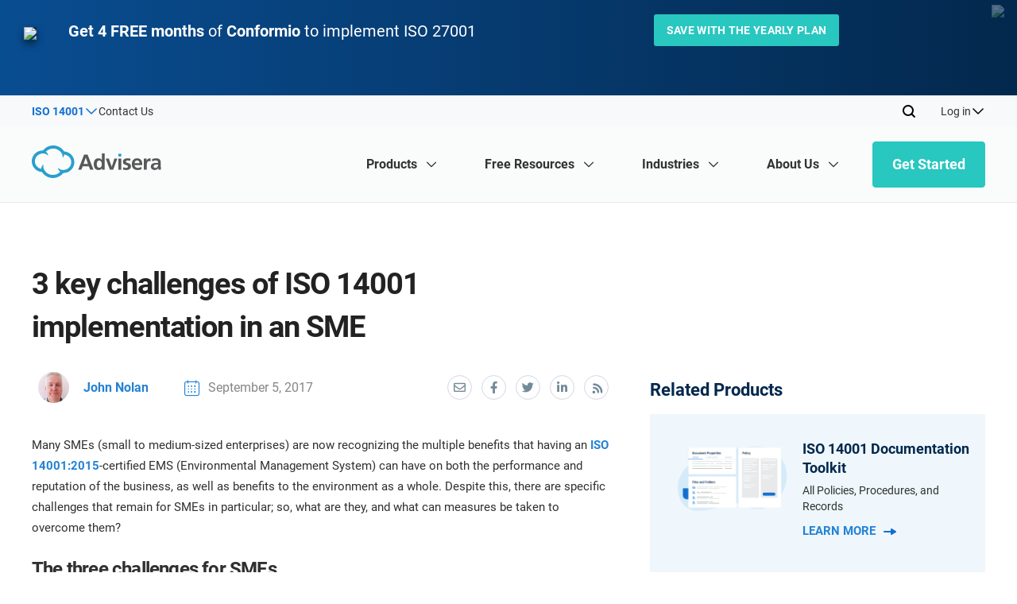

--- FILE ---
content_type: text/html; charset=UTF-8
request_url: https://advisera.com/14001academy/blog/2017/09/05/3-key-challenges-of-iso-14001-implementation-in-an-sme/
body_size: 63034
content:
<!DOCTYPE html>
<html xmlns="http://www.w3.org/1999/xhtml" lang="en-US" prefix="og: https://ogp.me/ns#">

<head profile="http://gmpg.org/xfn/11"><meta http-equiv="Content-Type" content="text/html; charset=utf-8"/><script>if(navigator.userAgent.match(/MSIE|Internet Explorer/i)||navigator.userAgent.match(/Trident\/7\..*?rv:11/i)){var href=document.location.href;if(!href.match(/[?&]nowprocket/)){if(href.indexOf("?")==-1){if(href.indexOf("#")==-1){document.location.href=href+"?nowprocket=1"}else{document.location.href=href.replace("#","?nowprocket=1#")}}else{if(href.indexOf("#")==-1){document.location.href=href+"&nowprocket=1"}else{document.location.href=href.replace("#","&nowprocket=1#")}}}}</script><script>(()=>{class RocketLazyLoadScripts{constructor(){this.v="2.0.4",this.userEvents=["keydown","keyup","mousedown","mouseup","mousemove","mouseover","mouseout","touchmove","touchstart","touchend","touchcancel","wheel","click","dblclick","input"],this.attributeEvents=["onblur","onclick","oncontextmenu","ondblclick","onfocus","onmousedown","onmouseenter","onmouseleave","onmousemove","onmouseout","onmouseover","onmouseup","onmousewheel","onscroll","onsubmit"]}async t(){this.i(),this.o(),/iP(ad|hone)/.test(navigator.userAgent)&&this.h(),this.u(),this.l(this),this.m(),this.k(this),this.p(this),this._(),await Promise.all([this.R(),this.L()]),this.lastBreath=Date.now(),this.S(this),this.P(),this.D(),this.O(),this.M(),await this.C(this.delayedScripts.normal),await this.C(this.delayedScripts.defer),await this.C(this.delayedScripts.async),await this.T(),await this.F(),await this.j(),await this.A(),window.dispatchEvent(new Event("rocket-allScriptsLoaded")),this.everythingLoaded=!0,this.lastTouchEnd&&await new Promise(t=>setTimeout(t,500-Date.now()+this.lastTouchEnd)),this.I(),this.H(),this.U(),this.W()}i(){this.CSPIssue=sessionStorage.getItem("rocketCSPIssue"),document.addEventListener("securitypolicyviolation",t=>{this.CSPIssue||"script-src-elem"!==t.violatedDirective||"data"!==t.blockedURI||(this.CSPIssue=!0,sessionStorage.setItem("rocketCSPIssue",!0))},{isRocket:!0})}o(){window.addEventListener("pageshow",t=>{this.persisted=t.persisted,this.realWindowLoadedFired=!0},{isRocket:!0}),window.addEventListener("pagehide",()=>{this.onFirstUserAction=null},{isRocket:!0})}h(){let t;function e(e){t=e}window.addEventListener("touchstart",e,{isRocket:!0}),window.addEventListener("touchend",function i(o){o.changedTouches[0]&&t.changedTouches[0]&&Math.abs(o.changedTouches[0].pageX-t.changedTouches[0].pageX)<10&&Math.abs(o.changedTouches[0].pageY-t.changedTouches[0].pageY)<10&&o.timeStamp-t.timeStamp<200&&(window.removeEventListener("touchstart",e,{isRocket:!0}),window.removeEventListener("touchend",i,{isRocket:!0}),"INPUT"===o.target.tagName&&"text"===o.target.type||(o.target.dispatchEvent(new TouchEvent("touchend",{target:o.target,bubbles:!0})),o.target.dispatchEvent(new MouseEvent("mouseover",{target:o.target,bubbles:!0})),o.target.dispatchEvent(new PointerEvent("click",{target:o.target,bubbles:!0,cancelable:!0,detail:1,clientX:o.changedTouches[0].clientX,clientY:o.changedTouches[0].clientY})),event.preventDefault()))},{isRocket:!0})}q(t){this.userActionTriggered||("mousemove"!==t.type||this.firstMousemoveIgnored?"keyup"===t.type||"mouseover"===t.type||"mouseout"===t.type||(this.userActionTriggered=!0,this.onFirstUserAction&&this.onFirstUserAction()):this.firstMousemoveIgnored=!0),"click"===t.type&&t.preventDefault(),t.stopPropagation(),t.stopImmediatePropagation(),"touchstart"===this.lastEvent&&"touchend"===t.type&&(this.lastTouchEnd=Date.now()),"click"===t.type&&(this.lastTouchEnd=0),this.lastEvent=t.type,t.composedPath&&t.composedPath()[0].getRootNode()instanceof ShadowRoot&&(t.rocketTarget=t.composedPath()[0]),this.savedUserEvents.push(t)}u(){this.savedUserEvents=[],this.userEventHandler=this.q.bind(this),this.userEvents.forEach(t=>window.addEventListener(t,this.userEventHandler,{passive:!1,isRocket:!0})),document.addEventListener("visibilitychange",this.userEventHandler,{isRocket:!0})}U(){this.userEvents.forEach(t=>window.removeEventListener(t,this.userEventHandler,{passive:!1,isRocket:!0})),document.removeEventListener("visibilitychange",this.userEventHandler,{isRocket:!0}),this.savedUserEvents.forEach(t=>{(t.rocketTarget||t.target).dispatchEvent(new window[t.constructor.name](t.type,t))})}m(){const t="return false",e=Array.from(this.attributeEvents,t=>"data-rocket-"+t),i="["+this.attributeEvents.join("],[")+"]",o="[data-rocket-"+this.attributeEvents.join("],[data-rocket-")+"]",s=(e,i,o)=>{o&&o!==t&&(e.setAttribute("data-rocket-"+i,o),e["rocket"+i]=new Function("event",o),e.setAttribute(i,t))};new MutationObserver(t=>{for(const n of t)"attributes"===n.type&&(n.attributeName.startsWith("data-rocket-")||this.everythingLoaded?n.attributeName.startsWith("data-rocket-")&&this.everythingLoaded&&this.N(n.target,n.attributeName.substring(12)):s(n.target,n.attributeName,n.target.getAttribute(n.attributeName))),"childList"===n.type&&n.addedNodes.forEach(t=>{if(t.nodeType===Node.ELEMENT_NODE)if(this.everythingLoaded)for(const i of[t,...t.querySelectorAll(o)])for(const t of i.getAttributeNames())e.includes(t)&&this.N(i,t.substring(12));else for(const e of[t,...t.querySelectorAll(i)])for(const t of e.getAttributeNames())this.attributeEvents.includes(t)&&s(e,t,e.getAttribute(t))})}).observe(document,{subtree:!0,childList:!0,attributeFilter:[...this.attributeEvents,...e]})}I(){this.attributeEvents.forEach(t=>{document.querySelectorAll("[data-rocket-"+t+"]").forEach(e=>{this.N(e,t)})})}N(t,e){const i=t.getAttribute("data-rocket-"+e);i&&(t.setAttribute(e,i),t.removeAttribute("data-rocket-"+e))}k(t){Object.defineProperty(HTMLElement.prototype,"onclick",{get(){return this.rocketonclick||null},set(e){this.rocketonclick=e,this.setAttribute(t.everythingLoaded?"onclick":"data-rocket-onclick","this.rocketonclick(event)")}})}S(t){function e(e,i){let o=e[i];e[i]=null,Object.defineProperty(e,i,{get:()=>o,set(s){t.everythingLoaded?o=s:e["rocket"+i]=o=s}})}e(document,"onreadystatechange"),e(window,"onload"),e(window,"onpageshow");try{Object.defineProperty(document,"readyState",{get:()=>t.rocketReadyState,set(e){t.rocketReadyState=e},configurable:!0}),document.readyState="loading"}catch(t){console.log("WPRocket DJE readyState conflict, bypassing")}}l(t){this.originalAddEventListener=EventTarget.prototype.addEventListener,this.originalRemoveEventListener=EventTarget.prototype.removeEventListener,this.savedEventListeners=[],EventTarget.prototype.addEventListener=function(e,i,o){o&&o.isRocket||!t.B(e,this)&&!t.userEvents.includes(e)||t.B(e,this)&&!t.userActionTriggered||e.startsWith("rocket-")||t.everythingLoaded?t.originalAddEventListener.call(this,e,i,o):(t.savedEventListeners.push({target:this,remove:!1,type:e,func:i,options:o}),"mouseenter"!==e&&"mouseleave"!==e||t.originalAddEventListener.call(this,e,t.savedUserEvents.push,o))},EventTarget.prototype.removeEventListener=function(e,i,o){o&&o.isRocket||!t.B(e,this)&&!t.userEvents.includes(e)||t.B(e,this)&&!t.userActionTriggered||e.startsWith("rocket-")||t.everythingLoaded?t.originalRemoveEventListener.call(this,e,i,o):t.savedEventListeners.push({target:this,remove:!0,type:e,func:i,options:o})}}J(t,e){this.savedEventListeners=this.savedEventListeners.filter(i=>{let o=i.type,s=i.target||window;return e!==o||t!==s||(this.B(o,s)&&(i.type="rocket-"+o),this.$(i),!1)})}H(){EventTarget.prototype.addEventListener=this.originalAddEventListener,EventTarget.prototype.removeEventListener=this.originalRemoveEventListener,this.savedEventListeners.forEach(t=>this.$(t))}$(t){t.remove?this.originalRemoveEventListener.call(t.target,t.type,t.func,t.options):this.originalAddEventListener.call(t.target,t.type,t.func,t.options)}p(t){let e;function i(e){return t.everythingLoaded?e:e.split(" ").map(t=>"load"===t||t.startsWith("load.")?"rocket-jquery-load":t).join(" ")}function o(o){function s(e){const s=o.fn[e];o.fn[e]=o.fn.init.prototype[e]=function(){return this[0]===window&&t.userActionTriggered&&("string"==typeof arguments[0]||arguments[0]instanceof String?arguments[0]=i(arguments[0]):"object"==typeof arguments[0]&&Object.keys(arguments[0]).forEach(t=>{const e=arguments[0][t];delete arguments[0][t],arguments[0][i(t)]=e})),s.apply(this,arguments),this}}if(o&&o.fn&&!t.allJQueries.includes(o)){const e={DOMContentLoaded:[],"rocket-DOMContentLoaded":[]};for(const t in e)document.addEventListener(t,()=>{e[t].forEach(t=>t())},{isRocket:!0});o.fn.ready=o.fn.init.prototype.ready=function(i){function s(){parseInt(o.fn.jquery)>2?setTimeout(()=>i.bind(document)(o)):i.bind(document)(o)}return"function"==typeof i&&(t.realDomReadyFired?!t.userActionTriggered||t.fauxDomReadyFired?s():e["rocket-DOMContentLoaded"].push(s):e.DOMContentLoaded.push(s)),o([])},s("on"),s("one"),s("off"),t.allJQueries.push(o)}e=o}t.allJQueries=[],o(window.jQuery),Object.defineProperty(window,"jQuery",{get:()=>e,set(t){o(t)}})}P(){const t=new Map;document.write=document.writeln=function(e){const i=document.currentScript,o=document.createRange(),s=i.parentElement;let n=t.get(i);void 0===n&&(n=i.nextSibling,t.set(i,n));const c=document.createDocumentFragment();o.setStart(c,0),c.appendChild(o.createContextualFragment(e)),s.insertBefore(c,n)}}async R(){return new Promise(t=>{this.userActionTriggered?t():this.onFirstUserAction=t})}async L(){return new Promise(t=>{document.addEventListener("DOMContentLoaded",()=>{this.realDomReadyFired=!0,t()},{isRocket:!0})})}async j(){return this.realWindowLoadedFired?Promise.resolve():new Promise(t=>{window.addEventListener("load",t,{isRocket:!0})})}M(){this.pendingScripts=[];this.scriptsMutationObserver=new MutationObserver(t=>{for(const e of t)e.addedNodes.forEach(t=>{"SCRIPT"!==t.tagName||t.noModule||t.isWPRocket||this.pendingScripts.push({script:t,promise:new Promise(e=>{const i=()=>{const i=this.pendingScripts.findIndex(e=>e.script===t);i>=0&&this.pendingScripts.splice(i,1),e()};t.addEventListener("load",i,{isRocket:!0}),t.addEventListener("error",i,{isRocket:!0}),setTimeout(i,1e3)})})})}),this.scriptsMutationObserver.observe(document,{childList:!0,subtree:!0})}async F(){await this.X(),this.pendingScripts.length?(await this.pendingScripts[0].promise,await this.F()):this.scriptsMutationObserver.disconnect()}D(){this.delayedScripts={normal:[],async:[],defer:[]},document.querySelectorAll("script[type$=rocketlazyloadscript]").forEach(t=>{t.hasAttribute("data-rocket-src")?t.hasAttribute("async")&&!1!==t.async?this.delayedScripts.async.push(t):t.hasAttribute("defer")&&!1!==t.defer||"module"===t.getAttribute("data-rocket-type")?this.delayedScripts.defer.push(t):this.delayedScripts.normal.push(t):this.delayedScripts.normal.push(t)})}async _(){await this.L();let t=[];document.querySelectorAll("script[type$=rocketlazyloadscript][data-rocket-src]").forEach(e=>{let i=e.getAttribute("data-rocket-src");if(i&&!i.startsWith("data:")){i.startsWith("//")&&(i=location.protocol+i);try{const o=new URL(i).origin;o!==location.origin&&t.push({src:o,crossOrigin:e.crossOrigin||"module"===e.getAttribute("data-rocket-type")})}catch(t){}}}),t=[...new Map(t.map(t=>[JSON.stringify(t),t])).values()],this.Y(t,"preconnect")}async G(t){if(await this.K(),!0!==t.noModule||!("noModule"in HTMLScriptElement.prototype))return new Promise(e=>{let i;function o(){(i||t).setAttribute("data-rocket-status","executed"),e()}try{if(navigator.userAgent.includes("Firefox/")||""===navigator.vendor||this.CSPIssue)i=document.createElement("script"),[...t.attributes].forEach(t=>{let e=t.nodeName;"type"!==e&&("data-rocket-type"===e&&(e="type"),"data-rocket-src"===e&&(e="src"),i.setAttribute(e,t.nodeValue))}),t.text&&(i.text=t.text),t.nonce&&(i.nonce=t.nonce),i.hasAttribute("src")?(i.addEventListener("load",o,{isRocket:!0}),i.addEventListener("error",()=>{i.setAttribute("data-rocket-status","failed-network"),e()},{isRocket:!0}),setTimeout(()=>{i.isConnected||e()},1)):(i.text=t.text,o()),i.isWPRocket=!0,t.parentNode.replaceChild(i,t);else{const i=t.getAttribute("data-rocket-type"),s=t.getAttribute("data-rocket-src");i?(t.type=i,t.removeAttribute("data-rocket-type")):t.removeAttribute("type"),t.addEventListener("load",o,{isRocket:!0}),t.addEventListener("error",i=>{this.CSPIssue&&i.target.src.startsWith("data:")?(console.log("WPRocket: CSP fallback activated"),t.removeAttribute("src"),this.G(t).then(e)):(t.setAttribute("data-rocket-status","failed-network"),e())},{isRocket:!0}),s?(t.fetchPriority="high",t.removeAttribute("data-rocket-src"),t.src=s):t.src="data:text/javascript;base64,"+window.btoa(unescape(encodeURIComponent(t.text)))}}catch(i){t.setAttribute("data-rocket-status","failed-transform"),e()}});t.setAttribute("data-rocket-status","skipped")}async C(t){const e=t.shift();return e?(e.isConnected&&await this.G(e),this.C(t)):Promise.resolve()}O(){this.Y([...this.delayedScripts.normal,...this.delayedScripts.defer,...this.delayedScripts.async],"preload")}Y(t,e){this.trash=this.trash||[];let i=!0;var o=document.createDocumentFragment();t.forEach(t=>{const s=t.getAttribute&&t.getAttribute("data-rocket-src")||t.src;if(s&&!s.startsWith("data:")){const n=document.createElement("link");n.href=s,n.rel=e,"preconnect"!==e&&(n.as="script",n.fetchPriority=i?"high":"low"),t.getAttribute&&"module"===t.getAttribute("data-rocket-type")&&(n.crossOrigin=!0),t.crossOrigin&&(n.crossOrigin=t.crossOrigin),t.integrity&&(n.integrity=t.integrity),t.nonce&&(n.nonce=t.nonce),o.appendChild(n),this.trash.push(n),i=!1}}),document.head.appendChild(o)}W(){this.trash.forEach(t=>t.remove())}async T(){try{document.readyState="interactive"}catch(t){}this.fauxDomReadyFired=!0;try{await this.K(),this.J(document,"readystatechange"),document.dispatchEvent(new Event("rocket-readystatechange")),await this.K(),document.rocketonreadystatechange&&document.rocketonreadystatechange(),await this.K(),this.J(document,"DOMContentLoaded"),document.dispatchEvent(new Event("rocket-DOMContentLoaded")),await this.K(),this.J(window,"DOMContentLoaded"),window.dispatchEvent(new Event("rocket-DOMContentLoaded"))}catch(t){console.error(t)}}async A(){try{document.readyState="complete"}catch(t){}try{await this.K(),this.J(document,"readystatechange"),document.dispatchEvent(new Event("rocket-readystatechange")),await this.K(),document.rocketonreadystatechange&&document.rocketonreadystatechange(),await this.K(),this.J(window,"load"),window.dispatchEvent(new Event("rocket-load")),await this.K(),window.rocketonload&&window.rocketonload(),await this.K(),this.allJQueries.forEach(t=>t(window).trigger("rocket-jquery-load")),await this.K(),this.J(window,"pageshow");const t=new Event("rocket-pageshow");t.persisted=this.persisted,window.dispatchEvent(t),await this.K(),window.rocketonpageshow&&window.rocketonpageshow({persisted:this.persisted})}catch(t){console.error(t)}}async K(){Date.now()-this.lastBreath>45&&(await this.X(),this.lastBreath=Date.now())}async X(){return document.hidden?new Promise(t=>setTimeout(t)):new Promise(t=>requestAnimationFrame(t))}B(t,e){return e===document&&"readystatechange"===t||(e===document&&"DOMContentLoaded"===t||(e===window&&"DOMContentLoaded"===t||(e===window&&"load"===t||e===window&&"pageshow"===t)))}static run(){(new RocketLazyLoadScripts).t()}}RocketLazyLoadScripts.run()})();</script>
    
    <meta name="viewport" content="width=device-width, initial-scale=1.0, user-scalable=yes"/>
    <meta http-equiv="X-UA-Compatible" content="IE=edge">
    <link rel="shortcut icon" href="https://advisera.com/14001academy/wp-content/themes/academy_v2.0/favicon-4.png"/>

    	<style>img:is([sizes="auto" i], [sizes^="auto," i]) { contain-intrinsic-size: 3000px 1500px }</style>
	<link rel="alternate" hreflang="en" href="https://advisera.com/14001academy/blog/2017/09/05/3-key-challenges-of-iso-14001-implementation-in-an-sme/" />
<link rel="alternate" hreflang="x-default" href="https://advisera.com/14001academy/blog/2017/09/05/3-key-challenges-of-iso-14001-implementation-in-an-sme/" />
        <link rel="preload" href="https://advisera.com/14001academy/wp-content/themes/academy_v2.0/assets/fonts/advisera-icons/advisera-icons.woff2" type="font/woff2" as="font" crossorigin="anonymous">

<!-- Search Engine Optimization by Rank Math PRO - https://rankmath.com/ -->
<title>ISO 14001 challenges for implementation in small businesses</title><link rel="preload" data-rocket-preload as="image" href="https://advisera.com/14001academy/wp-content/plugins/advisera-new-header-footer/assets/images/placeholders/about-us-custom.svg" fetchpriority="high">
<meta name="description" content="Learn more about 3 key challenges while certifying an EMS against ISO 14001:2015, and how to overcome them and gain benefits for your business."/>
<meta name="robots" content="follow, index, max-snippet:-1, max-video-preview:-1, max-image-preview:large"/>
<link rel="canonical" href="https://advisera.com/14001academy/blog/2017/09/05/3-key-challenges-of-iso-14001-implementation-in-an-sme/" />
<meta property="og:locale" content="en_US" />
<meta property="og:type" content="article" />
<meta property="og:title" content="ISO 14001 challenges for implementation in small businesses" />
<meta property="og:description" content="Learn more about 3 key challenges while certifying an EMS against ISO 14001:2015, and how to overcome them and gain benefits for your business." />
<meta property="og:url" content="https://advisera.com/14001academy/blog/2017/09/05/3-key-challenges-of-iso-14001-implementation-in-an-sme/" />
<meta property="og:site_name" content="14001Academy" />
<meta property="article:tag" content="benefits" />
<meta property="article:tag" content="competence" />
<meta property="article:tag" content="EMS" />
<meta property="article:tag" content="environmental" />
<meta property="article:tag" content="implementation" />
<meta property="article:tag" content="ISO 14001" />
<meta property="article:tag" content="knowledge" />
<meta property="article:tag" content="resource" />
<meta property="article:tag" content="SME" />
<meta property="article:tag" content="training" />
<meta property="article:section" content="Blog" />
<meta property="og:updated_time" content="2024-12-05T08:51:44+00:00" />
<meta property="og:image" content="https://advisera.com/wp-content/uploads/sites/4/2017/09/tn_132_0.png" />
<meta property="og:image:secure_url" content="https://advisera.com/wp-content/uploads/sites/4/2017/09/tn_132_0.png" />
<meta property="og:image:width" content="1024" />
<meta property="og:image:height" content="512" />
<meta property="og:image:alt" content="3 key challenges of ISO 14001 implementation in an SME" />
<meta property="og:image:type" content="image/png" />
<meta name="twitter:card" content="summary_large_image" />
<meta name="twitter:title" content="ISO 14001 challenges for implementation in small businesses" />
<meta name="twitter:description" content="Learn more about 3 key challenges while certifying an EMS against ISO 14001:2015, and how to overcome them and gain benefits for your business." />
<meta name="twitter:image" content="https://advisera.com/wp-content/uploads/sites/4/2017/09/tn_132_0.png" />
<meta name="twitter:label1" content="Written by" />
<meta name="twitter:data1" content="John Nolan" />
<meta name="twitter:label2" content="Time to read" />
<meta name="twitter:data2" content="4 minutes" />
<!-- /Rank Math WordPress SEO plugin -->


<link rel='preconnect' href='//cdnsjs.cloudflare.com' />
<link rel='preconnect' href='//www.googletagmanager.com' />
<link rel='preconnect' href='//seal.digicert.com' />
<link rel='preconnect' href='//partners.advisera.com' />
<link data-minify="1" rel='stylesheet' id='blog-knowledgebase-css-css' href='https://advisera.com/14001academy/wp-content/cache/min/4/14001academy/wp-content/themes/academy_v2.0/assets/styles/blog-knowledgebase.css?ver=1767944852' type='text/css' media='all' />
<link data-minify="1" rel='stylesheet' id='blog-knowledgebase-single-css-css' href='https://advisera.com/14001academy/wp-content/cache/min/4/14001academy/wp-content/themes/academy_v2.0/assets/styles/blog-knowledgebase-single.css?ver=1767944852' type='text/css' media='all' />
<link data-minify="1" rel='stylesheet' id='knowledgebase-template-css-css' href='https://advisera.com/14001academy/wp-content/cache/min/4/14001academy/wp-content/themes/academy_v2.0/assets/styles/knowledgebase-template.css?ver=1767944852' type='text/css' media='all' />
<link data-minify="1" rel='stylesheet' id='header-and-footer-css' href='https://advisera.com/14001academy/wp-content/cache/min/4/14001academy/wp-content/themes/academy_v2.0/assets/styles/header-footer.css?ver=1767944852' type='text/css' media='all' />
<link data-minify="1" rel='stylesheet' id='css-advisera-styles-2024-css' href='https://advisera.com/14001academy/wp-content/cache/min/4/14001academy/wp-content/themes/academy_v2.0/assets/styles/style-2024.css?ver=1767944852' type='text/css' media='all' />
<style id='classic-theme-styles-inline-css' type='text/css'>
/*! This file is auto-generated */
.wp-block-button__link{color:#fff;background-color:#32373c;border-radius:9999px;box-shadow:none;text-decoration:none;padding:calc(.667em + 2px) calc(1.333em + 2px);font-size:1.125em}.wp-block-file__button{background:#32373c;color:#fff;text-decoration:none}
</style>
<style id='global-styles-inline-css' type='text/css'>
:root{--wp--preset--aspect-ratio--square: 1;--wp--preset--aspect-ratio--4-3: 4/3;--wp--preset--aspect-ratio--3-4: 3/4;--wp--preset--aspect-ratio--3-2: 3/2;--wp--preset--aspect-ratio--2-3: 2/3;--wp--preset--aspect-ratio--16-9: 16/9;--wp--preset--aspect-ratio--9-16: 9/16;--wp--preset--color--black: #000000;--wp--preset--color--cyan-bluish-gray: #abb8c3;--wp--preset--color--white: #ffffff;--wp--preset--color--pale-pink: #f78da7;--wp--preset--color--vivid-red: #cf2e2e;--wp--preset--color--luminous-vivid-orange: #ff6900;--wp--preset--color--luminous-vivid-amber: #fcb900;--wp--preset--color--light-green-cyan: #7bdcb5;--wp--preset--color--vivid-green-cyan: #00d084;--wp--preset--color--pale-cyan-blue: #8ed1fc;--wp--preset--color--vivid-cyan-blue: #0693e3;--wp--preset--color--vivid-purple: #9b51e0;--wp--preset--gradient--vivid-cyan-blue-to-vivid-purple: linear-gradient(135deg,rgba(6,147,227,1) 0%,rgb(155,81,224) 100%);--wp--preset--gradient--light-green-cyan-to-vivid-green-cyan: linear-gradient(135deg,rgb(122,220,180) 0%,rgb(0,208,130) 100%);--wp--preset--gradient--luminous-vivid-amber-to-luminous-vivid-orange: linear-gradient(135deg,rgba(252,185,0,1) 0%,rgba(255,105,0,1) 100%);--wp--preset--gradient--luminous-vivid-orange-to-vivid-red: linear-gradient(135deg,rgba(255,105,0,1) 0%,rgb(207,46,46) 100%);--wp--preset--gradient--very-light-gray-to-cyan-bluish-gray: linear-gradient(135deg,rgb(238,238,238) 0%,rgb(169,184,195) 100%);--wp--preset--gradient--cool-to-warm-spectrum: linear-gradient(135deg,rgb(74,234,220) 0%,rgb(151,120,209) 20%,rgb(207,42,186) 40%,rgb(238,44,130) 60%,rgb(251,105,98) 80%,rgb(254,248,76) 100%);--wp--preset--gradient--blush-light-purple: linear-gradient(135deg,rgb(255,206,236) 0%,rgb(152,150,240) 100%);--wp--preset--gradient--blush-bordeaux: linear-gradient(135deg,rgb(254,205,165) 0%,rgb(254,45,45) 50%,rgb(107,0,62) 100%);--wp--preset--gradient--luminous-dusk: linear-gradient(135deg,rgb(255,203,112) 0%,rgb(199,81,192) 50%,rgb(65,88,208) 100%);--wp--preset--gradient--pale-ocean: linear-gradient(135deg,rgb(255,245,203) 0%,rgb(182,227,212) 50%,rgb(51,167,181) 100%);--wp--preset--gradient--electric-grass: linear-gradient(135deg,rgb(202,248,128) 0%,rgb(113,206,126) 100%);--wp--preset--gradient--midnight: linear-gradient(135deg,rgb(2,3,129) 0%,rgb(40,116,252) 100%);--wp--preset--font-size--small: 13px;--wp--preset--font-size--medium: 20px;--wp--preset--font-size--large: 36px;--wp--preset--font-size--x-large: 42px;--wp--preset--spacing--20: 0.44rem;--wp--preset--spacing--30: 0.67rem;--wp--preset--spacing--40: 1rem;--wp--preset--spacing--50: 1.5rem;--wp--preset--spacing--60: 2.25rem;--wp--preset--spacing--70: 3.38rem;--wp--preset--spacing--80: 5.06rem;--wp--preset--shadow--natural: 6px 6px 9px rgba(0, 0, 0, 0.2);--wp--preset--shadow--deep: 12px 12px 50px rgba(0, 0, 0, 0.4);--wp--preset--shadow--sharp: 6px 6px 0px rgba(0, 0, 0, 0.2);--wp--preset--shadow--outlined: 6px 6px 0px -3px rgba(255, 255, 255, 1), 6px 6px rgba(0, 0, 0, 1);--wp--preset--shadow--crisp: 6px 6px 0px rgba(0, 0, 0, 1);}:where(.is-layout-flex){gap: 0.5em;}:where(.is-layout-grid){gap: 0.5em;}body .is-layout-flex{display: flex;}.is-layout-flex{flex-wrap: wrap;align-items: center;}.is-layout-flex > :is(*, div){margin: 0;}body .is-layout-grid{display: grid;}.is-layout-grid > :is(*, div){margin: 0;}:where(.wp-block-columns.is-layout-flex){gap: 2em;}:where(.wp-block-columns.is-layout-grid){gap: 2em;}:where(.wp-block-post-template.is-layout-flex){gap: 1.25em;}:where(.wp-block-post-template.is-layout-grid){gap: 1.25em;}.has-black-color{color: var(--wp--preset--color--black) !important;}.has-cyan-bluish-gray-color{color: var(--wp--preset--color--cyan-bluish-gray) !important;}.has-white-color{color: var(--wp--preset--color--white) !important;}.has-pale-pink-color{color: var(--wp--preset--color--pale-pink) !important;}.has-vivid-red-color{color: var(--wp--preset--color--vivid-red) !important;}.has-luminous-vivid-orange-color{color: var(--wp--preset--color--luminous-vivid-orange) !important;}.has-luminous-vivid-amber-color{color: var(--wp--preset--color--luminous-vivid-amber) !important;}.has-light-green-cyan-color{color: var(--wp--preset--color--light-green-cyan) !important;}.has-vivid-green-cyan-color{color: var(--wp--preset--color--vivid-green-cyan) !important;}.has-pale-cyan-blue-color{color: var(--wp--preset--color--pale-cyan-blue) !important;}.has-vivid-cyan-blue-color{color: var(--wp--preset--color--vivid-cyan-blue) !important;}.has-vivid-purple-color{color: var(--wp--preset--color--vivid-purple) !important;}.has-black-background-color{background-color: var(--wp--preset--color--black) !important;}.has-cyan-bluish-gray-background-color{background-color: var(--wp--preset--color--cyan-bluish-gray) !important;}.has-white-background-color{background-color: var(--wp--preset--color--white) !important;}.has-pale-pink-background-color{background-color: var(--wp--preset--color--pale-pink) !important;}.has-vivid-red-background-color{background-color: var(--wp--preset--color--vivid-red) !important;}.has-luminous-vivid-orange-background-color{background-color: var(--wp--preset--color--luminous-vivid-orange) !important;}.has-luminous-vivid-amber-background-color{background-color: var(--wp--preset--color--luminous-vivid-amber) !important;}.has-light-green-cyan-background-color{background-color: var(--wp--preset--color--light-green-cyan) !important;}.has-vivid-green-cyan-background-color{background-color: var(--wp--preset--color--vivid-green-cyan) !important;}.has-pale-cyan-blue-background-color{background-color: var(--wp--preset--color--pale-cyan-blue) !important;}.has-vivid-cyan-blue-background-color{background-color: var(--wp--preset--color--vivid-cyan-blue) !important;}.has-vivid-purple-background-color{background-color: var(--wp--preset--color--vivid-purple) !important;}.has-black-border-color{border-color: var(--wp--preset--color--black) !important;}.has-cyan-bluish-gray-border-color{border-color: var(--wp--preset--color--cyan-bluish-gray) !important;}.has-white-border-color{border-color: var(--wp--preset--color--white) !important;}.has-pale-pink-border-color{border-color: var(--wp--preset--color--pale-pink) !important;}.has-vivid-red-border-color{border-color: var(--wp--preset--color--vivid-red) !important;}.has-luminous-vivid-orange-border-color{border-color: var(--wp--preset--color--luminous-vivid-orange) !important;}.has-luminous-vivid-amber-border-color{border-color: var(--wp--preset--color--luminous-vivid-amber) !important;}.has-light-green-cyan-border-color{border-color: var(--wp--preset--color--light-green-cyan) !important;}.has-vivid-green-cyan-border-color{border-color: var(--wp--preset--color--vivid-green-cyan) !important;}.has-pale-cyan-blue-border-color{border-color: var(--wp--preset--color--pale-cyan-blue) !important;}.has-vivid-cyan-blue-border-color{border-color: var(--wp--preset--color--vivid-cyan-blue) !important;}.has-vivid-purple-border-color{border-color: var(--wp--preset--color--vivid-purple) !important;}.has-vivid-cyan-blue-to-vivid-purple-gradient-background{background: var(--wp--preset--gradient--vivid-cyan-blue-to-vivid-purple) !important;}.has-light-green-cyan-to-vivid-green-cyan-gradient-background{background: var(--wp--preset--gradient--light-green-cyan-to-vivid-green-cyan) !important;}.has-luminous-vivid-amber-to-luminous-vivid-orange-gradient-background{background: var(--wp--preset--gradient--luminous-vivid-amber-to-luminous-vivid-orange) !important;}.has-luminous-vivid-orange-to-vivid-red-gradient-background{background: var(--wp--preset--gradient--luminous-vivid-orange-to-vivid-red) !important;}.has-very-light-gray-to-cyan-bluish-gray-gradient-background{background: var(--wp--preset--gradient--very-light-gray-to-cyan-bluish-gray) !important;}.has-cool-to-warm-spectrum-gradient-background{background: var(--wp--preset--gradient--cool-to-warm-spectrum) !important;}.has-blush-light-purple-gradient-background{background: var(--wp--preset--gradient--blush-light-purple) !important;}.has-blush-bordeaux-gradient-background{background: var(--wp--preset--gradient--blush-bordeaux) !important;}.has-luminous-dusk-gradient-background{background: var(--wp--preset--gradient--luminous-dusk) !important;}.has-pale-ocean-gradient-background{background: var(--wp--preset--gradient--pale-ocean) !important;}.has-electric-grass-gradient-background{background: var(--wp--preset--gradient--electric-grass) !important;}.has-midnight-gradient-background{background: var(--wp--preset--gradient--midnight) !important;}.has-small-font-size{font-size: var(--wp--preset--font-size--small) !important;}.has-medium-font-size{font-size: var(--wp--preset--font-size--medium) !important;}.has-large-font-size{font-size: var(--wp--preset--font-size--large) !important;}.has-x-large-font-size{font-size: var(--wp--preset--font-size--x-large) !important;}
:where(.wp-block-post-template.is-layout-flex){gap: 1.25em;}:where(.wp-block-post-template.is-layout-grid){gap: 1.25em;}
:where(.wp-block-columns.is-layout-flex){gap: 2em;}:where(.wp-block-columns.is-layout-grid){gap: 2em;}
:root :where(.wp-block-pullquote){font-size: 1.5em;line-height: 1.6;}
</style>
<link rel='stylesheet' id='Roboto-css' href='https://advisera.com/14001academy/wp-content/plugins/advisera-new-header-footer/assets/fonts/roboto/stylesheet.css?ver=1.0.6.78' type='text/css' media='all' />
<link rel='stylesheet' id='icons-css' href='https://advisera.com/14001academy/wp-content/plugins/advisera-new-header-footer/assets/fonts/icons/css/icons.css?ver=1.0.6.78' type='text/css' media='all' />
<link rel='stylesheet' id='theme-specific-css' href='https://advisera.com/14001academy/wp-content/plugins/advisera-new-header-footer/assets/css/academy-theme.css?ver=1.0.6.78' type='text/css' media='all' />
<script type="text/javascript" src="https://advisera.com/14001academy/wp-includes/js/jquery/jquery.min.js?ver=3.7.1" id="jquery-core-js"></script>
<script type="text/javascript" id="early-load-js-extra">
/* <![CDATA[ */
var ajax_object = {"ajax_url":"https:\/\/advisera.com\/14001academy\/wp-admin\/admin-ajax.php","page_id":"8364"};
/* ]]> */
</script>
<script data-minify="1" type="text/javascript" src="https://advisera.com/14001academy/wp-content/cache/min/4/14001academy/wp-content/themes/academy_v2.0/js/early-load.js?ver=1767186544" id="early-load-js" data-rocket-defer defer></script>
<script type="rocketlazyloadscript" data-rocket-type="text/javascript" data-rocket-src="https://advisera.com/14001academy/wp-includes/js/tinymce/tinymce.min.js?ver=49110-20250317" id="wp-tinymce-root-js" data-rocket-defer defer></script>
<script type="rocketlazyloadscript" data-rocket-type="text/javascript" data-rocket-src="https://advisera.com/14001academy/wp-includes/js/tinymce/plugins/compat3x/plugin.min.js?ver=49110-20250317" id="wp-tinymce-js" data-rocket-defer defer></script>
<script data-minify="1" type="text/javascript" src="https://advisera.com/14001academy/wp-content/cache/min/4/14001academy/wp-content/plugins/advisera-new-header-footer/assets/js/critical.js?ver=1767186544" id="critical-js" data-rocket-defer defer></script>
<script type="text/javascript" id="new-header-js-extra">
/* <![CDATA[ */
var adv_translations = {"back":"Back"};
/* ]]> */
</script>
<script type="rocketlazyloadscript" data-minify="1" data-rocket-type="text/javascript" data-rocket-src="https://advisera.com/14001academy/wp-content/cache/min/4/14001academy/wp-content/plugins/advisera-new-header-footer/assets/js/header.js?ver=1767186544" id="new-header-js" data-rocket-defer defer></script>
<script type="rocketlazyloadscript" data-minify="1" data-rocket-type="text/javascript" data-rocket-src="https://advisera.com/14001academy/wp-content/cache/min/4/14001academy/wp-content/plugins/advisera-new-header-footer/assets/js/footer.js?ver=1767186544" id="new-footer-js" data-rocket-defer defer></script>
<script type="rocketlazyloadscript" data-minify="1" data-rocket-type="text/javascript" data-rocket-src="https://advisera.com/14001academy/wp-content/cache/min/4/14001academy/wp-content/plugins/advisera-new-header-footer/assets/js/tracking.js?ver=1767186544" id="header-tracking-js" data-rocket-defer defer></script>
<link rel="https://api.w.org/" href="https://advisera.com/14001academy/wp-json/" /><link rel="alternate" title="JSON" type="application/json" href="https://advisera.com/14001academy/wp-json/wp/v2/posts/8364" /><link rel="EditURI" type="application/rsd+xml" title="RSD" href="https://advisera.com/14001academy/xmlrpc.php?rsd" />
<meta name="generator" content="WordPress 6.8.3" />
<link rel='shortlink' href='https://advisera.com/14001academy/?p=8364' />
<link rel="alternate" title="oEmbed (JSON)" type="application/json+oembed" href="https://advisera.com/14001academy/wp-json/oembed/1.0/embed?url=https%3A%2F%2Fadvisera.com%2F14001academy%2Fblog%2F2017%2F09%2F05%2F3-key-challenges-of-iso-14001-implementation-in-an-sme%2F" />
<link rel="alternate" title="oEmbed (XML)" type="text/xml+oembed" href="https://advisera.com/14001academy/wp-json/oembed/1.0/embed?url=https%3A%2F%2Fadvisera.com%2F14001academy%2Fblog%2F2017%2F09%2F05%2F3-key-challenges-of-iso-14001-implementation-in-an-sme%2F&#038;format=xml" />
<meta class="elastic" name="article_title" content="3 key challenges of ISO 14001 implementation in an SME" />
<meta class="elastic" name="external_id" content="4008364" />
<meta class="elastic" name="resourcetypeall" content="Articles" />
<meta class="elastic" name="resourcetype" content="Articles" />
<meta class="elastic" name="topic" content="challenges &amp; solutions" />
<meta class="elastic" name="knowledgelevel" content="Beginner" />
<meta class="elastic" name="standardall" content="ISO 14001" />
<meta class="elastic" name="standard" content="ISO 14001" />
<meta class="elastic" name="filled" content="1" />
<meta class="elastic" name="documenttype" content="2" />
<meta class="elastic" name="publishedtimestamp" content="1504635205" />
<meta class="elastic" name="modifiedtimestamp" content="1733388704" />
<meta class="elastic" name="author" content="John Nolan" />
<meta class="elastic" name="language" content="en" />
<meta class="elastic" name="thumbnail" content="/wp-content/uploads/sites/4/2017/09/tn_132_0.png" />
<meta class="elastic" name="etrainingtoolkittype" content="" />
<meta class="elastic" name="etrainingtype" content="" />
<meta class="elastic" name="menuorder" content="" />
<meta class="elastic" name="trainingcoursetype" content="" />
<meta name="generator" content="WPML ver:4.8.6 stt:65,1,4,3,27,44,2;" />
<script> var $ = jQuery; </script><noscript><style id="rocket-lazyload-nojs-css">.rll-youtube-player, [data-lazy-src]{display:none !important;}</style></noscript>
        
                    <!-- Google Tag Manager -->
            <script type="rocketlazyloadscript">
                (function (w, d, s, l, i) {
                    w[l] = w[l] || [];
                    w[l].push({
                        'gtm.start': new Date().getTime(), event: 'gtm.js'
                    });
                    var f = d.getElementsByTagName(s)[0],
                        j = d.createElement(s), dl = l != 'dataLayer' ? '&l=' + l : '';
                    j.async = true;
                    j.src =
                        'https://www.googletagmanager.com/gtm.js?id=' + i + dl;
                    f.parentNode.insertBefore(j, f);
                })(window, document, 'script', 'dataLayer', 'GTM-W8Z7FV');
            </script>
            <!-- End Google Tag Manager -->
          
    <script type="text/javascript" id="head-script">
        var siteID = '4';
        var academy = '14001Academy';
        var ajaxurl = 'https://advisera.com/14001academy/wp-admin/admin-ajax.php';
        var postID = '8364';
        var postTitle = '3 key challenges of ISO 14001 implementation in an SME';
        var networkURL = 'https://advisera.com/';
        var cLang = 'en';
        if (window.HubSpotConversations) {
            window.hsConversationsSettings = {loadImmediately: false};
            setTimeout(function () {
                window.HubSpotConversations.widget.load();
            }, 3000);
        }
    </script>

    <meta name="generator" content="WP Rocket 3.20.3" data-wpr-features="wpr_delay_js wpr_defer_js wpr_minify_js wpr_lazyload_images wpr_oci wpr_image_dimensions wpr_minify_css wpr_desktop" /></head>

<body class="wp-singular post-template-default single single-post postid-8364 single-format-standard wp-theme-academy_v20 lang-en" id="site4">

      <!-- Google Tag Manager (noscript) -->
      <noscript>
          <iframe src="https://www.googletagmanager.com/ns.html?id=GTM-W8Z7FV" height="0" width="0" style="display:none;visibility:hidden">
          </iframe>
      </noscript>
      <!-- End Google Tag Manager (noscript) -->
  
<script type="text/javascript">
    (function ($) {
        $(function () {
            var stored = localStorage.getItem('conf_2026_adv');
            var now = new Date().getTime();
            var expireTime = 12 * 60 * 60 * 1000;

            if (stored) {
                var data = JSON.parse(stored);
                if (now - data.time < expireTime) {
                    $("#top-promo-banner").hide();
                } else {
                    localStorage.removeItem('conf_2026_adv');
                    $("#top-promo-banner").show();
                }
            } else {
                $("#top-promo-banner").show();
            }

            $("#promo-close").click(function () {
                $("#top-promo-banner").slideUp();
                localStorage.setItem('conf_2026_adv', JSON.stringify({time: now}));
            });
        });
    })(jQuery);   
</script>
<style type="text/css">
#top-promo-banner {
	font-family: Roboto !important;
	color: #fff;
	background: rgb(3,40,77);
	background: -moz-linear-gradient(270deg, rgba(3,40,77,1) 0%, rgba(9,77,145,1) 100%);
	background: -webkit-linear-gradient(270deg, rgba(3,40,77,1) 0%, rgba(9,77,145,1) 100%);
	background: linear-gradient(270deg, rgba(3,40,77,1) 0%, rgba(9,77,145,1) 100%);
	filter: progid:DXImageTransform.Microsoft.gradient(startColorstr="#03284d",endColorstr="#094d91",GradientType=1);
    position: relative;
    overflow: hidden;
	height: auto;
	min-height: 120px;
    line-height: 1.4;
}
#top-promo-banner .container {
    position: relative;
    padding: 15px 0px;
	width: 1220px;
	max-width: 100%;
    margin: 0 auto;
}
#top-promo-banner .container * {
	box-sizing: content-box;
}
#top-promo-banner .flex {
	display: flex;
    align-items: center;
	justify-content: flex-start;
    flex: 1;
}
#top-promo-banner a, #top-promo-banner a:hover, #top-promo-banner a:focus {
	color: #fff !important;
    text-decoration: none !important;
}
#top-promo-banner .promo {
    max-width: 180px;
}
#top-promo-banner .discount img {
    display: block;
    z-index: 10;
    position: relative;
    margin-bottom: -50px;
	width: 100%;
    box-shadow: inset 0px 0px 10px 2px #03284d, 0 5px 10px 0px #03284d;
}
#top-promo-banner .title {
    z-index: 10;
    position: relative;
    margin-left: 40px;
    margin-right: 30px;
    margin-top: 10px;
    font-weight: 400;
    max-width: 650px;
    width: max-content;
}
#top-promo-banner .title .h-big {
	font-size: 20px;
    color: #fff;
}
#top-promo-banner .title .h-small {
	font-size: 14px;
    color: #fff;
    font-weight: 600;
    text-transform: uppercase;
	margin-top: 8px;
	opacity: 0.65;
	letter-spacing: 0.25px;
}
#top-promo-banner .promo-button {
    text-align: center;
	margin-top: 10px;
    flex: 1;
}
#top-promo-banner .promo-button a {
	background: #28C7C0;
    border-radius: 3px;
    padding: 12px 16px;
    line-height: 1;
    text-align: center;
    text-transform: uppercase;
    font-size: 14px;
    letter-spacing: 0.3px;
    font-weight: 600;
}
#top-promo-banner .promo-button a:hover {
    background: #009E97;
}
#promo-close {
    cursor: pointer;
	position: absolute;
	width: 20px;
    height: 20px;
    top: 6px;
    right: 12px;
	opacity: 0.35;
	-webkit-transition: opacity 0.25s ease-in-out;
       -moz-transition: opacity 0.25s ease-in-out;
        -ms-transition: opacity 0.25s ease-in-out;
         -o-transition: opacity 0.25s ease-in-out;
            transition: opacity 0.25s ease-in-out;
}
#promo-close:hover {
    opacity: 0.55;
	zoom: 1;
    filter: alpha(opacity=50);
}
#top-promo-banner .nobr {
    white-space: nowrap !important;
}
@media (max-width: 1259.98px){
	#top-promo-banner .container {
		padding: 15px 25px !important;
	}
    #top-promo-banner .flex {
        justify-content: center;
        flex: initial;
    }
	#top-promo-banner .r-col.flex {
		display: block;
	}
	#top-promo-banner .promo {
		width: max-content;
	}
	#top-promo-banner .discount {
		padding: 0px;
		max-width: initial;
	}
	#top-promo-banner .title {
		padding: 0px 32px;
        width: 100%;
        margin: 0;
        box-sizing: border-box;
        max-width: max-content;
	}
    #top-promo-banner .promo-button {
        text-align: left;
        margin-left: 30px;
    }
	#top-promo-banner .promo-button a {
		margin-right: 0px;
		margin-left: 0px;
		width: auto;
		display: inline-block;
	}
}

@media (max-width: 566.98px){
	#top-promo-banner .container {
		padding: 20px 0 25px 0 !important;
        text-align: center;
	}
	#top-promo-banner .flex {
		display: block;
	}
	#top-promo-banner .r-col.flex {
		width: 100%;
	}
	#top-promo-banner .promo {
		width: 100%;
        max-width: initial;
        text-align: center;
	}
	#top-promo-banner .discount {
		box-sizing: border-box;
        max-width: 180px;
        margin: 0 auto;
	}
	#top-promo-banner .discount img {
		margin: 15px auto;
		max-width: 180px;
	}
	#top-promo-banner .title {
		padding: 0px 20px;
        margin: 0 auto;
		width: 100%;
        max-width: 400px;
        padding: 0px 20px;
        box-sizing: border-box;
	}
    #top-promo-banner .promo-button {
        text-align: center;
        margin-left: 0px;
    }
	#top-promo-banner .promo-button a {
		margin-right: 0px;
		width: auto;
		display: inline-block;
	}
}
</style>


<section  id="top-promo-banner" style="display: none;">
        <div  class="container">
            <div  class="section group row-clear clearfix flex">
                <div class="promo">
                    <div class="discount"><img width="380" height="308" data-no-lazy="1" src="/wp-content/plugins/advisera-new-header-footer/templates/promo-banners/images/conformio-interface-2025.png" /></div>
                </div>
                <div class="r-col flex">
                <div class="title">
                        <div class="h-big"><strong>Get 4 FREE months</strong> of <strong>Conformio</strong> to implement <span class="nobr">ISO 27001</span></div>
                        <!--<div class="h-small">Limited-time offer – ends <span class="nobr">January 29, 2026</span></div>-->
                    </div>
                    <div class="promo-button tracker" data-id="PROMO-BANNER" data-name="14A | top | bundle | Get 4 FREE months of Conformio to implement ISO 27001 (Save with the yearly plan)" data-position="slot1" data-creative="top-banner">
                        <a id="promo-button-action" href="https://advisera.com/conformio/#pricing" class="p-btn">Save with the yearly plan</a>
                    </div>
                </div>
            </div>            
        </div>
        <div  id="promo-close"><img width="512" height="512" src="data:image/svg+xml,%3Csvg%20xmlns='http://www.w3.org/2000/svg'%20viewBox='0%200%20512%20512'%3E%3C/svg%3E" data-lazy-src="/wp-content/plugins/advisera-new-header-footer/templates/promo-banners/images/icon-close-white.svg" /><noscript><img width="512" height="512" src="/wp-content/plugins/advisera-new-header-footer/templates/promo-banners/images/icon-close-white.svg" /></noscript></div> 
</section><div  id="top-bar" class="top-bar advisera-theme" style="background-color:var(--color-mono-xl);">
  <div  class="container">
    <ul class="top-bar--left" style="color:var(--topbar-svg-color)">
      	    <li class="standard-switcher  two-columns standard-selected" data-standard="ISO 14001">
	        <div class="standard-switcher-top">
	            <p>ISO 14001</p>
	            <i class="icon icon-caret"></i>
	        </div>
	        <div class="standards-list-wrp" style="display: none;">
	            <ul class="standards-list">
	            	<li style="min-width:100%;"><a class="standard-item advisera-home-link" href="/">Advisera Home</a></li>
	                <li class=""><a href="https://advisera.com/iso-27001/" class="standard-item">ISO 27001</a></li><li class=""><a href="https://advisera.com/nis-2/" class="standard-item">NIS2</a></li><li class=""><a href="https://advisera.com/iso-42001/" class="standard-item">ISO 42001</a></li><li class=""><a href="https://advisera.com/consultant-resources/" class="standard-item">For Consultants</a></li><li class=""><a href="https://advisera.com/iso-9001/" class="standard-item">ISO 9001</a></li><li class=""><a href="https://advisera.com/eu-gdpr/" class="standard-item">EU GDPR</a></li><li class=""><a href="https://advisera.com/iso-13485/" class="standard-item">ISO 13485</a></li><li class=""><a href="https://advisera.com/iso-13485/" class="standard-item">EU MDR</a></li><li class=""><a href="https://advisera.com/iso-14001/" class="standard-item current-standard">ISO 14001</a></li><li class=""><a href="https://advisera.com/dora/" class="standard-item">DORA</a></li><li class=""><a href="https://advisera.com/iso-45001/" class="standard-item">ISO 45001</a></li><li class=""><a href="https://advisera.com/iatf-16949/" class="standard-item">IATF 16949</a></li><li class=""><a href="https://advisera.com/iso-20000/" class="standard-item">ISO 20000</a></li><li class=""><a href="https://advisera.com/as9100/" class="standard-item">AS9100</a></li><li class=""><a href="https://advisera.com/iso-22301/" class="standard-item">ISO 22301</a></li><li class="two-rows"><a href="https://advisera.com/iso-in-general/" class="standard-item">Compliance in general</a></li><li class=""><a href="https://advisera.com/iso-17025/" class="standard-item">ISO 17025</a></li>	            </ul>
	        </div>
	    </li>
  	      
      <li>
        <a class="top-bar--contact" href="/contact/">Contact Us</a>
      </li>
          </ul>
    
<ul class="top-bar--right"> 
  <li>      
    <a href="#" class="top-bar--search-icon" aria-label="Search"><i class="icon icon-search"></i></a>
  </li>
  <li>
    <div class="top-bar--log-in">
      <div class="log-in-top">
        <p style="color: var(--topbar-svg-color)">Log in</p>
        <i class="icon icon-caret"></i>
      </div>
      <div class="log-in-list-wrp" style="display: none;">
        <ul class="log-in-list">
          
            <li class="log-in-list-item">
              <a target="_blank" href="https://conformio.com/login/" aria-label="Conformio">
              <svg xmlns="http://www.w3.org/2000/svg" width="32" height="32" viewBox="0 0 42.41 41.26"><defs><style>.cls-1{fill:#1070d0;}.cls-2{fill:#28c7c0;}</style></defs><g id="Camada_2" data-name="Camada 2"><g id="_Layer_" data-name="&lt;Layer&gt;"><path class="cls-1" d="M40.26,30.28H2.15A2.15,2.15,0,0,1,0,28.13v-26A2.15,2.15,0,0,1,2.15,0H40.26a2.15,2.15,0,0,1,2.15,2.15v26A2.15,2.15,0,0,1,40.26,30.28ZM2.15,1.22a.92.92,0,0,0-.93.93v26a.92.92,0,0,0,.93.93H40.26a.92.92,0,0,0,.93-.93v-26a.92.92,0,0,0-.93-.93Zm36.57,26h-35a.6.6,0,0,1-.61-.6V3.69a.61.61,0,0,1,.61-.61h35a.61.61,0,0,1,.61.61V26.6A.6.6,0,0,1,38.72,27.2ZM4.29,26H38.12V4.29H4.29Z"/><path class="cls-1" d="M24.11,37.14h-6a.62.62,0,0,1-.61-.61V29.72a.61.61,0,0,1,.61-.61h6a.61.61,0,0,1,.61.61v6.81A.61.61,0,0,1,24.11,37.14Zm-5.4-1.22H23.5v-5.6H18.71Z"/><path class="cls-1" d="M33.47,41.26H8.84A.61.61,0,0,1,8.31,41a.61.61,0,0,1,0-.61l2.45-4.12a.58.58,0,0,1,.52-.3H31a.6.6,0,0,1,.52.3L34,40.34A.63.63,0,0,1,34,41,.61.61,0,0,1,33.47,41.26ZM9.91,40H32.4l-1.72-2.9h-19Z"/><path class="cls-2" d="M29.73,22.34h-17a2,2,0,0,1-2-2V9.93a2,2,0,0,1,2-2H29.73a2,2,0,0,1,2,2V20.35A2,2,0,0,1,29.73,22.34Zm-17-13.26a.85.85,0,0,0-.85.85V20.35a.85.85,0,0,0,.85.85H29.73a.85.85,0,0,0,.85-.85V9.93a.85.85,0,0,0-.85-.85Z"/><path class="cls-2" d="M31.15,11.21H11.26a.57.57,0,0,1-.56-.57.56.56,0,0,1,.56-.57H31.15a.56.56,0,0,1,.56.57A.57.57,0,0,1,31.15,11.21Z"/><path class="cls-2" d="M31.15,14H11.26a.56.56,0,0,1-.56-.57.57.57,0,0,1,.56-.57H31.15a.57.57,0,0,1,.56.57A.56.56,0,0,1,31.15,14Z"/><path class="cls-2" d="M18.49,16.64H13.22a.57.57,0,0,1-.57-.57.56.56,0,0,1,.57-.57h5.27a.56.56,0,0,1,.56.57A.57.57,0,0,1,18.49,16.64Z"/><path class="cls-2" d="M18.49,18.85H13.22a.57.57,0,0,1-.57-.57.56.56,0,0,1,.57-.57h5.27a.56.56,0,0,1,.56.57A.57.57,0,0,1,18.49,18.85Z"/><path class="cls-2" d="M26.68,19.36a2.19,2.19,0,1,1,2.18-2.19A2.19,2.19,0,0,1,26.68,19.36Zm0-3.23a1,1,0,1,0,1,1A1,1,0,0,0,26.68,16.13Z"/></g></g></svg>              
              <p>Conformio</p>
              </a>
            </li>
          
            <li class="log-in-list-item">
              <a target="_blank" href="https://training.advisera.com/login/" aria-label="Courses">
                <svg xmlns="http://www.w3.org/2000/svg" width="32" height="32" viewBox="0 0 46.87 36.66"><defs><style>.cls-1{fill:#28c7c0;}.cls-2{fill:#1070d0;}</style></defs><g id="Camada_2" data-name="Camada 2"><g id="_Layer_" data-name="&lt;Layer&gt;"><path class="cls-1" d="M22.74,24.56a.59.59,0,0,1-.31-.09.6.6,0,0,1-.3-.52V12.64a.63.63,0,0,1,.3-.53.66.66,0,0,1,.61,0l9.8,5.66a.61.61,0,0,1,0,1.05L23,24.47A.55.55,0,0,1,22.74,24.56Zm.6-10.87V22.9l8-4.61Z"/><path class="cls-2" d="M43.86,5.72h-.07a3,3,0,0,0-3-2.86h-.07a3,3,0,0,0-3-2.86H3A3,3,0,0,0,0,3V27.93a3,3,0,0,0,3,3h.07a3,3,0,0,0,3,2.85h.07a3,3,0,0,0,3,2.86H43.86a3,3,0,0,0,3-3V8.73A3,3,0,0,0,43.86,5.72Zm-40.8.15V29.71H3a1.8,1.8,0,0,1-1.8-1.79V3A1.81,1.81,0,0,1,3,1.21H23.26c3.13,0,10.51-.05,14.57,0a1.79,1.79,0,0,1,1.68,1.65H6.07A3,3,0,0,0,3.06,5.87ZM6.13,8.73V32.58H6.07a1.79,1.79,0,0,1-1.79-1.79V5.87a1.8,1.8,0,0,1,1.79-1.8H26.33c3.12,0,10.51-.05,14.56,0a1.78,1.78,0,0,1,1.69,1.64H9.14A3,3,0,0,0,6.13,8.73ZM45.66,33.65a1.8,1.8,0,0,1-1.8,1.79H9.14a1.8,1.8,0,0,1-1.8-1.79V8.73a1.81,1.81,0,0,1,1.8-1.8H29.39c3.13,0,10.51,0,14.57,0a1.79,1.79,0,0,1,1.7,1.79Z"/><path class="cls-2" d="M46.26,30.06H6.76a.61.61,0,1,1,0-1.21h39.5a.61.61,0,1,1,0,1.21Z"/><path class="cls-1" d="M43.6,33.25H11.77a.61.61,0,0,1,0-1.21H43.6a.61.61,0,0,1,0,1.21Z"/><path class="cls-1" d="M11.77,34.3H9.67a.6.6,0,0,1-.61-.6V31.59A.61.61,0,0,1,9.67,31h2.1a.61.61,0,0,1,.61.61V33.7A.6.6,0,0,1,11.77,34.3Zm-1.5-1.21h.9V32.2h-.9Z"/></g></g></svg>
                <p>Courses</p>
              </a>
            </li>
            <li class="log-in-list-item">
              <a target="_blank" href="https://community.advisera.com/sign-in/" aria-label="Community">
                <svg width="32" height="32" viewBox="0 0 64 64" fill="none" xmlns="http://www.w3.org/2000/svg">
                <path d="M16.9143 32.0074C14.24 32.0074 12.0686 29.8396 12.0686 27.1698V23.4047C12.0686 20.7349 14.24 18.5671 16.9143 18.5671C19.5886 18.5671 21.76 20.7349 21.76 23.4047V27.1698C21.76 29.8396 19.5886 32.0074 16.9143 32.0074ZM16.9143 19.845C14.9372 19.845 13.3372 21.4423 13.3372 23.4161V27.1812C13.3372 29.1551 14.9372 30.7524 16.9143 30.7524C18.8915 30.7524 20.4915 29.1551 20.4915 27.1812V23.4161C20.4915 21.4423 18.8915 19.845 16.9143 19.845Z" fill="#1070D0"/>
                <path d="M16.8001 37.4612C15.0858 37.4612 13.6915 35.6585 13.6915 33.4565C13.6915 33.2055 13.7144 32.9545 13.7487 32.7149C13.7944 32.3726 14.1144 32.133 14.4687 32.1787C14.8115 32.2243 15.0515 32.5552 15.0058 32.8975C14.983 33.08 14.9715 33.2626 14.9715 33.4565C14.9715 34.9397 15.8172 36.1948 16.8115 36.1948C17.8058 36.1948 18.6515 34.9397 18.6515 33.4565C18.6515 33.2626 18.6401 33.08 18.6172 32.8975C18.5715 32.5552 18.8115 32.2357 19.1544 32.1787C19.4972 32.133 19.8172 32.3726 19.8744 32.7149C19.9087 32.9545 19.9315 33.2055 19.9315 33.4565C19.9315 35.67 18.5372 37.4612 16.823 37.4612H16.8001Z" fill="#1070D0"/>
                <path d="M18.4572 24.0892C17.9886 24.0892 17.5544 23.9979 17.1429 23.804C16.6286 23.5644 16.3086 23.2335 16.0572 22.9597C15.7944 22.6859 15.6572 22.5489 15.4286 22.4919C14.8801 22.3664 14.0801 22.8342 13.1772 23.8154C12.9372 24.0664 12.5372 24.0892 12.2858 23.8496C12.0344 23.61 12.0115 23.2107 12.2515 22.9597C13.5315 21.5791 14.6629 21.0315 15.7144 21.2711C16.3315 21.408 16.6744 21.7731 16.9829 22.104C17.2001 22.3322 17.3944 22.5375 17.6801 22.663C18.1944 22.9026 19.0058 23.051 20.7315 22.0583C21.0401 21.8872 21.4172 21.9899 21.6001 22.2979C21.7715 22.606 21.6686 22.9825 21.3601 23.165C20.2515 23.7926 19.3029 24.112 18.4572 24.112V24.0892Z" fill="#1070D0"/>
                <path fill-rule="evenodd" clip-rule="evenodd" d="M23.6555 33.7666C22.994 33.3289 22.2363 32.9974 21.4057 32.7604L18.2171 31.8705C17.8857 31.7678 17.5314 31.9732 17.44 32.3041C17.3371 32.6349 17.5429 32.9886 17.8743 33.0799L21.0629 33.9698C21.543 34.1006 21.9925 34.2755 22.4059 34.4889C22.7954 34.2371 23.2135 33.9957 23.6555 33.7666ZM19.1638 42.5611H11.4971C10.2629 42.5611 9.26857 41.5571 9.26857 40.3363V36.4571C9.26857 36.0692 9.61143 35.59 10.24 35.0994C10.8914 34.5974 11.6571 34.2208 12.5371 33.9698L15.8171 33.0457C16.1486 32.9544 16.3429 32.6007 16.2514 32.2698C16.16 31.939 15.8171 31.745 15.4743 31.8363L12.1943 32.7604C11.1543 33.0571 10.24 33.5135 9.46286 34.1182C8.49143 34.8712 8 35.6698 8 36.4685V40.3477C8 42.2759 9.57714 43.839 11.4971 43.839H19.2545C19.2127 43.4355 19.1823 43.0099 19.1638 42.5611Z" fill="#1070D0"/>
                <path d="M47.0857 32.0074C49.76 32.0074 51.9314 29.8396 51.9314 27.1698V23.4047C51.9314 20.7349 49.76 18.5671 47.0857 18.5671C44.4114 18.5671 42.24 20.7349 42.24 23.4047V27.1698C42.24 29.8396 44.4114 32.0074 47.0857 32.0074ZM47.0857 19.845C49.0628 19.845 50.6628 21.4423 50.6628 23.4161V27.1812C50.6628 29.1551 49.0628 30.7524 47.0857 30.7524C45.1085 30.7524 43.5085 29.1551 43.5085 27.1812V23.4161C43.5085 21.4423 45.1085 19.845 47.0857 19.845Z" fill="#1070D0"/>
                <path d="M47.1999 37.4612C48.9142 37.4612 50.3085 35.6585 50.3085 33.4565C50.3085 33.2055 50.2856 32.9545 50.2513 32.7149C50.2056 32.3726 49.8856 32.133 49.5313 32.1787C49.1885 32.2243 48.9485 32.5552 48.9942 32.8975C49.017 33.08 49.0285 33.2626 49.0285 33.4565C49.0285 34.9397 48.1828 36.1948 47.1885 36.1948C46.1942 36.1948 45.3485 34.9397 45.3485 33.4565C45.3485 33.2626 45.3599 33.08 45.3828 32.8975C45.4285 32.5552 45.1885 32.2357 44.8456 32.1787C44.5028 32.133 44.1828 32.3726 44.1256 32.7149C44.0913 32.9545 44.0685 33.2055 44.0685 33.4565C44.0685 35.67 45.4628 37.4612 47.177 37.4612H47.1999Z" fill="#1070D0"/>
                <path d="M48.6909 24.0892C48.2223 24.0892 47.788 23.9979 47.3766 23.804C46.8623 23.5644 46.5423 23.2335 46.2909 22.9597C46.028 22.6859 45.8909 22.5489 45.6623 22.4919C45.1137 22.3664 44.3137 22.8342 43.4109 23.8154C43.1709 24.0664 42.7709 24.0892 42.5194 23.8496C42.268 23.61 42.2451 23.2107 42.4851 22.9597C43.7651 21.5791 44.8966 21.0315 45.948 21.2711C46.5651 21.408 46.908 21.7731 47.2166 22.104C47.4337 22.3322 47.628 22.5375 47.9137 22.663C48.428 22.9026 49.2394 23.051 50.9651 22.0583C51.2737 21.8872 51.6509 21.9899 51.8337 22.2979C52.0051 22.606 51.9023 22.9825 51.5937 23.165C50.4851 23.7926 49.5366 24.112 48.6909 24.112V24.0892Z" fill="#1070D0"/>
                <path fill-rule="evenodd" clip-rule="evenodd" d="M40.3445 33.7666C41.006 33.3289 41.7637 32.9974 42.5943 32.7604L45.7829 31.8705C46.1143 31.7678 46.4686 31.9732 46.56 32.3041C46.6629 32.6349 46.4571 32.9886 46.1257 33.0799L42.9371 33.9698C42.457 34.1006 42.0075 34.2755 41.5941 34.4889C41.2046 34.2371 40.7865 33.9957 40.3445 33.7666ZM44.8362 42.5611H52.5029C53.7371 42.5611 54.7314 41.5571 54.7314 40.3363V36.4571C54.7314 36.0692 54.3886 35.59 53.76 35.0994C53.1086 34.5974 52.3429 34.2208 51.4629 33.9698L48.1829 33.0457C47.8514 32.9544 47.6571 32.6007 47.7486 32.2698C47.84 31.939 48.1829 31.745 48.5257 31.8363L51.8057 32.7604C52.8457 33.0571 53.76 33.5135 54.5371 34.1182C55.5086 34.8712 56 35.6698 56 36.4685V40.3477C56 42.2759 54.4229 43.839 52.5029 43.839H44.7455C44.7873 43.4355 44.8177 43.0099 44.8362 42.5611Z" fill="#1070D0"/>
                <path d="M32.1448 33.0186C28.7586 33.0186 26.009 30.2736 26.009 26.893V22.1255C26.009 18.7449 28.7586 16 32.1448 16C35.5311 16 38.2807 18.7449 38.2807 22.1255V26.893C38.2807 30.2736 35.5311 33.0186 32.1448 33.0186ZM32.1448 17.6181C29.6413 17.6181 27.6153 19.6406 27.6153 22.14V26.9075C27.6153 29.4068 29.6413 31.4294 32.1448 31.4294C34.6484 31.4294 36.6743 29.4068 36.6743 26.9075V22.14C36.6743 19.6406 34.6484 17.6181 32.1448 17.6181Z" fill="#28C7C0"/>
                <path d="M38.7147 48H25.2854C22.8542 48 20.8572 46.0208 20.8572 43.5792V38.6672C20.8572 37.6559 21.4794 36.6447 22.7095 35.6912C23.6935 34.9255 24.8512 34.3476 26.1681 33.972L30.3214 32.8018C30.7555 32.6862 31.1897 32.9318 31.3054 33.3507C31.4212 33.7697 31.1752 34.2176 30.7555 34.3331L26.6023 35.5033C25.488 35.8212 24.5184 36.2979 23.6935 36.9336C22.8976 37.5548 22.4635 38.1616 22.4635 38.6528V43.5648C22.4635 45.1106 23.7225 46.3819 25.2854 46.3819H38.7147C40.2631 46.3819 41.5366 45.125 41.5366 43.5648V38.6528C41.5366 38.1616 41.1025 37.5548 40.3065 36.9336C39.4961 36.2979 38.5121 35.8067 37.3978 35.5033L33.3603 34.3765C32.9407 34.2609 32.6802 33.813 32.8104 33.3941C32.9262 32.9751 33.3748 32.7151 33.7945 32.8451L37.832 33.972C39.1488 34.3476 40.321 34.911 41.2906 35.6912C42.5206 36.6447 43.1429 37.6559 43.1429 38.6672V43.5792C43.1429 46.0063 41.1603 48 38.7147 48Z" fill="#28C7C0"/>
                <path d="M38.7147 48H25.2854C22.8542 48 20.8572 46.0208 20.8572 43.5792V38.6672C20.8572 37.6559 21.4794 36.6447 22.7095 35.6912C23.6935 34.9255 24.8512 34.3476 26.1681 33.972L30.3214 32.8018C30.7555 32.6862 31.1897 32.9318 31.3054 33.3507C31.4212 33.7697 31.1752 34.2176 30.7555 34.3331L26.6023 35.5033C25.488 35.8212 24.5184 36.2979 23.6935 36.9336C22.8976 37.5548 22.4635 38.1616 22.4635 38.6528V43.5648C22.4635 45.1106 23.7225 46.3819 25.2854 46.3819H38.7147C40.2631 46.3819 41.5366 45.125 41.5366 43.5648V38.6528C41.5366 38.1616 41.1025 37.5548 40.3065 36.9336C39.4961 36.2979 38.5121 35.8067 37.3978 35.5033L33.3603 34.3765C32.9407 34.2609 32.6802 33.813 32.8104 33.3941C32.9262 32.9751 33.3748 32.7151 33.7945 32.8451L37.832 33.972C39.1488 34.3476 40.321 34.911 41.2906 35.6912C42.5206 36.6447 43.1429 37.6559 43.1429 38.6672V43.5792C43.1429 46.0063 41.1603 48 38.7147 48Z" fill="#28C7C0"/>
                <path d="M34.0984 22.9922C33.5051 22.9922 32.9552 22.8766 32.4342 22.631C31.783 22.3276 31.3778 21.9087 31.0594 21.5619C30.7266 21.2152 30.5529 21.0418 30.2635 20.9696C29.5689 20.8107 28.5559 21.403 27.4127 22.6455C27.1088 22.9633 26.6023 22.9922 26.2839 22.6888C25.9656 22.3854 25.9366 21.8798 26.2405 21.5619C27.8613 19.8139 29.2939 19.1204 30.6253 19.4238C31.4067 19.5971 31.8409 20.0595 32.2316 20.4784C32.5066 20.7674 32.7526 21.0274 33.1143 21.1863C33.7656 21.4897 34.793 21.6775 36.9782 20.4206C37.3689 20.2039 37.8464 20.3339 38.078 20.724C38.2951 21.1141 38.1648 21.5908 37.7741 21.822C36.3704 22.6166 35.1693 23.0211 34.0984 23.0211V22.9922Z" fill="#28C7C0"/>
                <path d="M32.0001 39.9243C29.8295 39.9243 28.064 37.6417 28.064 34.8534C28.064 34.5356 28.0929 34.2177 28.1363 33.9143C28.1942 33.4809 28.5994 33.1775 29.048 33.2353C29.4821 33.2931 29.786 33.7121 29.7282 34.1455C29.6992 34.3766 29.6847 34.6078 29.6847 34.8534C29.6847 36.7315 30.7556 38.3207 32.0146 38.3207C33.2736 38.3207 34.3445 36.7315 34.3445 34.8534C34.3445 34.6078 34.33 34.3766 34.3011 34.1455C34.2432 33.7121 34.5471 33.3076 34.9812 33.2353C35.4154 33.1775 35.8206 33.4809 35.8929 33.9143C35.9363 34.2177 35.9653 34.5356 35.9653 34.8534C35.9653 37.6561 34.1998 39.9243 32.0291 39.9243H32.0001Z" fill="#28C7C0"/>
                </svg>

                <p>Community</p>
              </a>
            </li>
            <li class="log-in-list-item">
              <a target="_blank" href="https://secure.avangate.com/affiliates/login.php"  aria-label="Partners" title="Partners">
                <svg width="32" height="32" viewBox="0 0 64 64" fill="none" xmlns="http://www.w3.org/2000/svg">
                  <path d="M50.3066 20.921C47.6133 20.921 45.4266 18.7343 45.4266 16.041V13.2277C45.4266 10.5343 47.6133 8.34766 50.3066 8.34766C53 8.34766 55.1866 10.5343 55.1866 13.2277V16.041C55.1866 18.7343 53 20.921 50.3066 20.921V20.921ZM50.3066 10.041C48.5466 10.041 47.12 11.4677 47.12 13.2277V16.041C47.12 17.801 48.5466 19.2277 50.3066 19.2277C52.0666 19.2277 53.4933 17.801 53.4933 16.041V13.2277C53.4933 11.4677 52.0666 10.041 50.3066 10.041Z" fill="#28C7C0"/>
                  <path d="M55.4 55.6674H44.9867C44.52 55.6674 44.1333 55.2941 44.1333 54.8141V28.5074H37.3867C33 28.5074 31.3867 24.4807 31.1467 22.3607C31.12 22.1207 31.2 21.8807 31.36 21.6941C31.52 21.5207 31.7467 21.4141 31.9867 21.4141H52.4667C56.9333 21.4141 60.5733 25.0541 60.5733 29.5207V37.6141C60.48 39.0541 59.44 41.6007 56.24 41.9874V54.8141C56.24 55.2807 55.8667 55.6674 55.3867 55.6674H55.4ZM45.84 53.9741H54.56V30.1341C54.56 29.6674 54.9333 29.2807 55.4133 29.2807C55.8933 29.2807 56.2667 29.6541 56.2667 30.1341V40.2807C58.64 39.8807 58.88 37.8274 58.9067 37.5607V29.5207C58.9067 25.9874 56.0267 23.1207 52.4933 23.1207H33.0667C33.4533 24.4807 34.5467 26.8141 37.4133 26.8141H45C45.2267 26.8141 45.44 26.9074 45.6 27.0674C45.76 27.2274 45.8533 27.4407 45.8533 27.6674V53.9741H45.84Z" fill="#28C7C0"/>
                  <path d="M50.3066 55.6665C49.84 55.6665 49.4533 55.2931 49.4533 54.8131V40.3065C49.4533 39.8398 49.8266 39.4531 50.3066 39.4531C50.7866 39.4531 51.16 39.8265 51.16 40.3065V54.8131C51.16 55.2798 50.7866 55.6665 50.3066 55.6665Z" fill="#28C7C0"/>
                  <path d="M13.6934 20.921C11 20.921 8.81335 18.7343 8.81335 16.041V13.2277C8.81335 10.5343 11 8.34766 13.6934 8.34766C16.3867 8.34766 18.5734 10.5343 18.5734 13.2277V16.041C18.5734 18.7343 16.3867 20.921 13.6934 20.921ZM13.6934 10.041C11.9334 10.041 10.5067 11.4677 10.5067 13.2277V16.041C10.5067 17.801 11.9334 19.2277 13.6934 19.2277C15.4534 19.2277 16.88 17.801 16.88 16.041V13.2277C16.88 11.4677 15.4534 10.041 13.6934 10.041Z" fill="#1070D0"/>
                  <path d="M19.0133 55.6658H8.6C8.13333 55.6658 7.74666 55.2924 7.74666 54.8124V41.9858C4.54666 41.5991 3.50666 39.0658 3.41333 37.6791V29.5324C3.41333 25.0658 7.04 21.4258 11.52 21.4258H32C32.24 21.4258 32.4667 21.5324 32.6267 21.7058C32.7867 21.8924 32.8667 22.1324 32.84 22.3724C32.6 24.4924 30.9867 28.5191 26.6 28.5191H19.8533V54.8258C19.8533 55.2924 19.48 55.6791 19 55.6791L19.0133 55.6658ZM9.45333 53.9724H18.1733V27.6524C18.1733 27.4258 18.2667 27.2124 18.4267 27.0524C18.5867 26.8924 18.8 26.7991 19.0267 26.7991H26.6267C29.4933 26.7991 30.5867 24.4658 30.9733 23.1058H11.52C7.98666 23.1058 5.12 25.9858 5.12 29.5058V37.5991C5.13333 37.7991 5.37333 39.8524 7.74666 40.2524V30.1058C7.74666 29.6391 8.12 29.2524 8.6 29.2524C9.08 29.2524 9.45333 29.6258 9.45333 30.1058V53.9458V53.9724Z" fill="#1070D0"/>
                  <path d="M13.6934 55.6665C13.2267 55.6665 12.84 55.2931 12.84 54.8131V40.3065C12.84 39.8398 13.2134 39.4531 13.6934 39.4531C14.1734 39.4531 14.5467 39.8265 14.5467 40.3065V54.8131C14.5467 55.2798 14.1734 55.6665 13.6934 55.6665Z" fill="#1070D0"/>
                </svg>

                <p>Partner Panel</p>
              </a>
            </li>
            <li class="log-in-list-item">
              <a target="_blank" href="https://experta.com/login" aria-label="Experta" title="Experta">
                <svg width="32" height="32" viewBox="0 0 64 64" fill="none" xmlns="http://www.w3.org/2000/svg">
                <path d="M58.0744 19.6451H5.92556C5.40989 19.6451 5 19.2293 5 18.7061C5 18.1829 5.40989 17.7671 5.92556 17.7671H58.0744C58.5901 17.7671 59 18.1829 59 18.7061C59 19.2293 58.5901 19.6451 58.0744 19.6451Z" fill="#1070D0"/>
                <path d="M53.6714 15.9024C53.4202 15.9024 53.1954 15.8085 53.0103 15.6341C52.8384 15.4597 52.7458 15.2183 52.7458 14.9634C52.7458 14.8427 52.7723 14.7219 52.8252 14.6012C52.8649 14.4939 52.931 14.3866 53.0235 14.3061C53.3673 13.9439 53.9888 13.9439 54.3458 14.3061C54.4251 14.3866 54.4912 14.4939 54.5441 14.6012C54.597 14.7219 54.6234 14.8427 54.6234 14.9634C54.6234 15.2183 54.5309 15.4597 54.359 15.6341C54.1871 15.8085 53.9491 15.9024 53.6979 15.9024H53.6714Z" fill="#1070D0"/>
                <path d="M50.194 15.9024C49.9427 15.9024 49.718 15.8085 49.5328 15.6341C49.361 15.4597 49.2684 15.2183 49.2684 14.9634C49.2684 14.8427 49.2948 14.7219 49.3477 14.6012C49.3874 14.4939 49.4535 14.3866 49.5461 14.3061C49.9031 13.9439 50.5245 13.9439 50.8683 14.3061C50.9476 14.3866 51.0137 14.4939 51.0666 14.6012C51.1195 14.7085 51.1328 14.8427 51.1328 14.9634C51.1328 15.2183 51.0402 15.4597 50.8683 15.6341C50.6964 15.8085 50.4584 15.9024 50.2072 15.9024H50.194Z" fill="#1070D0"/>
                <path d="M46.7165 15.9024C46.4652 15.9024 46.2405 15.8085 46.0553 15.6341C45.8835 15.4597 45.7909 15.2183 45.7909 14.9634C45.7909 14.8427 45.8173 14.7219 45.8702 14.6012C45.9099 14.4939 45.976 14.3866 46.0686 14.3061C46.4256 13.9439 47.047 13.9439 47.3908 14.3061C47.4701 14.3866 47.5362 14.4939 47.5891 14.6012C47.6288 14.7219 47.6552 14.8427 47.6552 14.9634C47.6552 15.2183 47.5627 15.4597 47.3908 15.6341C47.2189 15.8085 46.9809 15.9024 46.7297 15.9024H46.7165Z" fill="#1070D0"/>
                <mask id="path-5-outside-1_106_1265" maskUnits="userSpaceOnUse" x="18" y="24" width="27" height="36" fill="black">
                <rect fill="white" x="18" y="24" width="27" height="36"/>
                <path d="M32.1082 28.1798C29.4798 28.0196 26.9794 28.9047 25.0688 30.6741C23.1841 32.4188 22.1033 34.8801 22.1033 37.4268C22.1033 39.7763 22.9976 42.0174 24.6217 43.7378C26.0224 45.2199 26.6722 46.6299 26.7619 48.3717C25.9028 48.3945 25.21 49.0865 25.21 49.9381V50.3864C25.21 51.0481 25.6287 51.6125 26.2176 51.8437V54.8124C26.2176 55.604 26.8712 56.2485 27.6748 56.2485H27.711V57.1662C27.711 58.1774 28.546 59 29.5725 59H33.4459C34.4724 59 35.3074 58.1775 35.3074 57.1662V56.2485H35.3436C36.1473 56.2485 36.8009 55.6043 36.8009 54.8124V51.8437C37.3897 51.6125 37.8084 51.0481 37.8084 50.3864V49.9381C37.8084 49.0764 37.0996 48.3759 36.2264 48.3687C36.3176 46.6389 36.9692 45.2369 38.3726 43.7619C40.1055 41.9412 41.0058 39.5612 40.9073 37.061C40.7245 32.3713 36.8594 28.47 32.1082 28.1798ZM34.4439 57.1657C34.4439 57.7078 33.9966 58.1485 33.4462 58.1485L29.5726 58.1488C29.0222 58.1488 28.5749 57.7081 28.5749 57.166V56.2482H34.4438L34.4439 57.1657ZM35.3436 55.3975H27.6749C27.3478 55.3975 27.0812 55.1349 27.0812 54.8121V51.957H35.9375V54.8121C35.9375 55.1349 35.6711 55.3975 35.3436 55.3975ZM36.9449 49.9382V50.3865C36.9449 50.7835 36.6169 51.1064 36.2136 51.1064H26.8044C26.4013 51.1064 26.0736 50.7835 26.0736 50.3865V49.9382C26.0736 49.5411 26.4013 49.2183 26.8044 49.2183H36.2136C36.6166 49.2183 36.9449 49.5408 36.9449 49.9382ZM37.7429 43.1803C36.1751 44.8283 35.4539 46.4048 35.363 48.3676L27.6256 48.3673C27.5352 46.3953 26.8168 44.812 25.2544 43.1581C23.7793 41.5962 22.9669 39.5606 22.9669 37.4266C22.9669 35.0796 23.9233 32.9016 25.6604 31.2934C27.3955 29.6875 29.6586 28.8819 32.0553 29.0285C36.3691 29.2923 39.8784 32.8348 40.0449 37.0925C40.1341 39.3648 39.3162 41.5263 37.7429 43.1803Z"/>
                <path d="M36.4874 36.6576C36.6088 36.6452 36.7196 36.582 36.7913 36.4844C36.8633 36.3867 36.8895 36.2633 36.8639 36.1455C36.725 35.5075 36.4714 34.9052 36.1099 34.3542C36.0434 34.2527 35.9361 34.1842 35.8151 34.1652C35.697 34.1456 35.5714 34.1785 35.4756 34.2545C35.2207 34.4569 34.8536 34.4373 34.6216 34.2088C34.3897 33.9803 34.3698 33.6186 34.5762 33.3673C34.653 33.2738 34.6858 33.1522 34.6665 33.0329C34.6473 32.9136 34.5777 32.8083 34.4746 32.743C33.9147 32.3866 33.3026 32.1368 32.6559 32.0003C32.5354 31.9733 32.411 32.0006 32.3119 32.0718C32.2128 32.1427 32.1486 32.2516 32.136 32.3718C32.102 32.6929 31.8281 32.935 31.4995 32.935C31.1706 32.935 30.8968 32.6929 30.8627 32.3718C30.8501 32.2516 30.7859 32.143 30.6868 32.0718C30.5877 32.0009 30.4636 31.9739 30.3428 32.0003C29.6958 32.1371 29.0841 32.3866 28.5241 32.743C28.4211 32.8083 28.3515 32.9136 28.3322 33.0329C28.3129 33.1522 28.3458 33.2738 28.4226 33.3673C28.6289 33.6186 28.609 33.9803 28.3771 34.2088C28.1451 34.4373 27.778 34.4569 27.5231 34.2545C27.4274 34.1785 27.3027 34.1456 27.1837 34.1652C27.0626 34.1842 26.9557 34.2527 26.8888 34.3542C26.5273 34.9049 26.2734 35.5073 26.1348 36.1455C26.1092 36.2636 26.1351 36.3867 26.2074 36.4844C26.2791 36.582 26.39 36.6452 26.5114 36.6576C26.8379 36.6918 27.0837 36.9612 27.0837 37.2849C27.0837 37.6086 26.8379 37.878 26.5114 37.9122C26.39 37.9246 26.2791 37.9878 26.2074 38.0855C26.1354 38.1831 26.1092 38.3065 26.1348 38.4243C26.2737 39.0623 26.5273 39.6652 26.8888 40.2156C26.9554 40.3171 27.0626 40.3856 27.1837 40.4046C27.3027 40.4245 27.4274 40.3919 27.5231 40.3153C27.778 40.1121 28.1452 40.1322 28.3771 40.3607C28.609 40.5895 28.6289 40.9509 28.4232 41.2019C28.3461 41.2957 28.3132 41.4176 28.3325 41.5363C28.3518 41.6556 28.4214 41.7609 28.5244 41.8268C29.0828 42.1829 29.6946 42.433 30.3431 42.5701C30.4621 42.5947 30.588 42.5698 30.6871 42.4986C30.7862 42.4277 30.8504 42.3188 30.863 42.1986C30.8977 41.8769 31.1712 41.6348 31.4998 41.6348C31.8284 41.6348 32.1017 41.8769 32.1363 42.1986C32.1489 42.3188 32.2131 42.4274 32.3122 42.4986C32.3863 42.5517 32.4755 42.5796 32.5655 42.5796C32.596 42.5796 32.6264 42.5763 32.6562 42.5701C33.3047 42.433 33.9168 42.1829 34.475 41.8268C34.578 41.7612 34.6476 41.6556 34.6668 41.5363C34.6861 41.4176 34.6533 41.2957 34.5762 41.2019C34.3704 40.9509 34.3903 40.5895 34.6223 40.3607C34.8542 40.1322 35.2214 40.1124 35.4762 40.3153C35.572 40.3919 35.6976 40.4245 35.8157 40.4046C35.9368 40.3856 36.0437 40.3171 36.1106 40.2156C36.472 39.6652 36.7259 39.0625 36.8645 38.4243C36.8901 38.3062 36.8642 38.1831 36.7919 38.0855C36.7202 37.9878 36.6094 37.9246 36.488 37.9122C36.1615 37.878 35.9157 37.6086 35.9157 37.2849C35.9154 36.9612 36.1611 36.6918 36.4874 36.6576ZM35.0515 37.2849C35.0515 37.8766 35.4018 38.391 35.9184 38.6279C35.8337 38.8991 35.7232 39.1617 35.5876 39.413C35.0511 39.221 34.4346 39.3406 34.0108 39.759C33.586 40.1774 33.4643 40.7851 33.6595 41.3123C33.4044 41.4455 33.1378 41.5544 32.8625 41.6384C32.6221 41.1292 32.0995 40.7839 31.4992 40.7839C30.8982 40.7839 30.3756 41.129 30.1352 41.6384C29.8599 41.5544 29.5933 41.4455 29.3382 41.3123C29.5334 40.785 29.4117 40.1774 28.987 39.759C28.5628 39.3406 27.9463 39.221 27.4101 39.413C27.2748 39.1617 27.1643 38.8991 27.0793 38.6279C27.5959 38.3911 27.9462 37.8763 27.9462 37.2849C27.9462 36.6932 27.5959 36.1788 27.0793 35.9419C27.164 35.6707 27.2745 35.4081 27.4101 35.1568C27.946 35.3482 28.5622 35.2286 28.987 34.8102C29.4111 34.3924 29.5331 33.7844 29.3382 33.2575C29.5936 33.1237 29.8599 33.0148 30.1352 32.9314C30.3756 33.4403 30.8982 33.7854 31.4992 33.7854C32.0998 33.7854 32.6221 33.4403 32.8625 32.9314C33.1378 33.0148 33.4041 33.1237 33.6595 33.2575C33.4646 33.7848 33.5866 34.3924 34.0108 34.8102C34.4355 35.2286 35.0524 35.3482 35.5876 35.1568C35.7229 35.4081 35.8334 35.6707 35.9184 35.9419C35.4021 36.1787 35.0515 36.6932 35.0515 37.2849Z"/>
                <path d="M22.9659 45.7008C22.8032 45.8729 22.8129 46.142 22.9873 46.3019C23.2045 46.5013 23.4322 46.6957 23.6632 46.8791C23.743 46.9423 23.8385 46.9728 23.9334 46.9728C24.0599 46.9728 24.1852 46.9185 24.2705 46.8141C24.4199 46.631 24.3907 46.3634 24.2048 46.2159C23.9897 46.0456 23.778 45.8649 23.5762 45.6797C23.4018 45.5192 23.1292 45.5284 22.9659 45.7008Z"/>
                <path d="M37.1275 27.2493C37.1937 27.2855 37.2654 27.3024 37.3362 27.3024C37.488 27.3024 37.6356 27.2235 37.7145 27.0831C37.8302 26.8778 37.7546 26.6188 37.5459 26.5048C37.019 26.2173 36.466 25.9657 35.9021 25.7568C35.6786 25.6734 35.4295 25.785 35.3458 26.0048C35.2615 26.225 35.3744 26.4701 35.5976 26.5529C36.1226 26.7472 36.637 26.9816 37.1275 27.2493Z"/>
                <path d="M42.4658 33.4415C42.6532 33.9604 42.8035 34.4987 42.9132 35.0408C42.9541 35.2432 43.1343 35.3832 43.3361 35.3832C43.3638 35.3832 43.3921 35.3809 43.4207 35.3749C43.6545 35.3292 43.8066 35.1052 43.7599 34.8747C43.6427 34.2922 43.4807 33.7145 43.2794 33.1566C43.1993 32.9347 42.9508 32.8202 42.7279 32.8982C42.5032 32.9771 42.386 33.2201 42.4658 33.4415Z"/>
                <path d="M33.9812 26.0832C34.012 26.0897 34.0427 26.0927 34.0731 26.0927C34.2716 26.0927 34.4508 25.9568 34.4948 25.7574C34.5454 25.5281 34.3975 25.3014 34.1641 25.2515C33.5761 25.126 32.9736 25.0414 32.3728 25.0005C32.1366 24.9898 31.9291 25.1613 31.9122 25.396C31.8962 25.6304 32.0758 25.8334 32.3137 25.8497C32.8731 25.8874 33.4339 25.966 33.9812 26.0832Z"/>
                <path d="M28.868 26.1052C28.8993 26.1052 28.9304 26.1019 28.962 26.0951C29.5063 25.9758 30.0672 25.8945 30.6286 25.8533C30.8666 25.8357 31.0449 25.6319 31.0271 25.3975C31.0093 25.1637 30.8087 24.9865 30.5644 25.0049C29.9617 25.0488 29.3596 25.1361 28.7746 25.2643C28.5418 25.3153 28.3951 25.5426 28.4466 25.7719C28.4915 25.9702 28.6701 26.1052 28.868 26.1052Z"/>
                <path d="M41.59 30.0156C41.4484 29.8257 41.1779 29.7842 40.9866 29.9239C40.7944 30.0628 40.7526 30.329 40.8935 30.5183C41.2252 30.9648 41.5264 31.4375 41.7873 31.9235C41.865 32.0677 42.0147 32.1499 42.1692 32.1499C42.237 32.1499 42.3063 32.1342 42.3707 32.1004C42.5816 31.9903 42.662 31.7331 42.5503 31.5253C42.2698 31.0031 41.9466 30.4952 41.59 30.0156Z"/>
                <path d="M40.1102 29.3806C40.2195 29.3806 40.3286 29.34 40.4126 29.2589C40.5831 29.0946 40.5855 28.8248 40.4186 28.6575C39.9969 28.2347 39.5406 27.8379 39.0611 27.4786C38.8713 27.3364 38.6011 27.3726 38.4559 27.5596C38.3116 27.7465 38.3484 28.0133 38.5382 28.1557C38.9843 28.4901 39.4099 28.8595 39.8021 29.2533C39.8868 29.3381 39.9984 29.3806 40.1102 29.3806Z"/>
                <path d="M40.9407 45.1144C41.0675 45.1144 41.1937 45.0595 41.2789 44.9541C41.6539 44.4906 41.9979 43.9957 42.3016 43.4836C42.4218 43.2809 42.3525 43.0204 42.1465 42.902C41.9407 42.7836 41.6763 42.8522 41.5561 43.0548C41.2732 43.5317 40.9527 43.9925 40.6034 44.4239C40.4549 44.6076 40.4856 44.8749 40.672 45.0218C40.7516 45.0841 40.8467 45.1144 40.9407 45.1144Z"/>
                <path d="M42.5369 42.1185C42.5899 42.1392 42.6444 42.1493 42.6984 42.1493C42.8692 42.1493 43.0312 42.0487 43.099 41.8832C43.3243 41.3327 43.5101 40.7612 43.6511 40.1845C43.7072 39.956 43.5647 39.7263 43.3327 39.6714C43.102 39.6156 42.868 39.7566 42.8119 39.9851C42.6803 40.5212 42.5074 41.053 42.2977 41.5648C42.2089 41.7826 42.3158 42.0303 42.5369 42.1185Z"/>
                <path d="M43.9473 38.4252C43.9822 38.0484 44 37.665 44 37.2849C44 37.0701 43.9946 36.8562 43.9834 36.644C43.9711 36.4093 43.766 36.2327 43.5301 36.2408C43.2918 36.2529 43.1087 36.4526 43.1207 36.6873C43.131 36.8855 43.1364 37.0843 43.1364 37.2852C43.1364 37.6395 43.1198 37.9968 43.087 38.3484C43.0656 38.5822 43.24 38.789 43.478 38.8106C43.4909 38.8118 43.5045 38.8124 43.5177 38.8124C43.7385 38.8118 43.9265 38.6463 43.9473 38.4252Z"/>
                <path d="M25.6146 27.3288C25.686 27.3288 25.7583 27.3113 25.8252 27.2748C26.314 27.0051 26.8267 26.7689 27.3497 26.5725C27.5729 26.4885 27.684 26.2425 27.5994 26.0232C27.5141 25.8034 27.2638 25.6939 27.0418 25.7773C26.4797 25.9888 25.9285 26.2425 25.4035 26.5321C25.1951 26.6472 25.121 26.9063 25.2372 27.1113C25.3164 27.2505 25.4634 27.3288 25.6146 27.3288Z"/>
                <path d="M19.9214 41.9354C19.9898 42.1004 20.151 42.2001 20.3212 42.2001C20.3757 42.2001 20.4308 42.19 20.4844 42.1686C20.7049 42.0802 20.8112 41.8318 20.7209 41.614C20.5091 41.1022 20.3338 40.5716 20.2001 40.0366C20.1431 39.8085 19.9082 39.6672 19.6775 39.7254C19.4458 39.7815 19.3046 40.012 19.3615 40.2402C19.5052 40.8149 19.6937 41.3853 19.9214 41.9354Z"/>
                <path d="M20.6039 32.1494C20.6675 32.1826 20.7365 32.198 20.8039 32.198C20.9597 32.198 21.1097 32.1149 21.1868 31.9698C21.4464 31.482 21.7452 31.0073 22.0753 30.5596C22.2154 30.3697 22.1723 30.1035 21.9792 29.9655C21.7862 29.8267 21.5166 29.8703 21.3762 30.0602C21.022 30.5409 20.7006 31.0506 20.4219 31.5752C20.3108 31.7835 20.3928 32.0405 20.6039 32.1494Z"/>
                <path d="M19.7002 33.2113C19.5008 33.7712 19.342 34.3504 19.2279 34.9323C19.1824 35.1628 19.3354 35.386 19.5698 35.4305C19.5972 35.4358 19.6249 35.4385 19.652 35.4385C19.8547 35.4385 20.0358 35.2972 20.0755 35.0937C20.1818 34.5525 20.3297 34.0139 20.515 33.4932C20.5939 33.2712 20.4752 33.0288 20.2505 32.9511C20.0249 32.8716 19.7785 32.9899 19.7002 33.2113Z"/>
                <path d="M19.0139 36.7009C19.0045 36.8944 19 37.089 19 37.2846C19 37.6855 19.0199 38.0884 19.0587 38.4822C19.0801 38.7021 19.2684 38.8664 19.488 38.8664C19.5018 38.8664 19.5157 38.8655 19.5301 38.8644C19.7675 38.8418 19.9413 38.6338 19.9181 38.4C19.882 38.0335 19.8636 37.6582 19.8636 37.2846C19.8636 37.1021 19.8681 36.9211 19.8765 36.7407C19.8874 36.506 19.7036 36.3066 19.4654 36.2959C19.2154 36.2719 19.0247 36.4662 19.0139 36.7009Z"/>
                <path d="M23.1601 29.2902C23.5505 28.8947 23.974 28.5238 24.4189 28.1872C24.6077 28.0442 24.6436 27.7772 24.4981 27.5908C24.3538 27.4057 24.0824 27.3695 23.8926 27.5128C23.4152 27.8739 22.9607 28.2721 22.5411 28.697C22.3748 28.8653 22.3787 29.135 22.5495 29.2985C22.6336 29.3792 22.7423 29.419 22.8508 29.419C22.9631 29.419 23.0755 29.3757 23.1601 29.2902Z"/>
                <path d="M21.7551 44.9981C21.8407 45.1023 21.9657 45.1569 22.0922 45.1569C22.1871 45.1569 22.2829 45.126 22.3624 45.0631C22.5482 44.9156 22.5775 44.648 22.428 44.4649C22.0756 44.0332 21.753 43.5741 21.4689 43.1003C21.3475 42.8976 21.0828 42.8306 20.8776 42.9498C20.6722 43.0691 20.6038 43.3299 20.7249 43.5323C21.0303 44.0415 21.3765 44.5346 21.7551 44.9981Z"/>
                <path d="M39.4339 45.6689C39.2327 45.8537 39.0216 46.0344 38.8056 46.2059C38.6203 46.3537 38.5914 46.6216 38.7411 46.8044C38.8267 46.9083 38.9517 46.9623 39.0776 46.9623C39.1728 46.9623 39.2686 46.9314 39.3487 46.8679C39.5803 46.6833 39.8074 46.489 40.0234 46.2902C40.1975 46.13 40.2069 45.8611 40.0442 45.689C39.8815 45.5172 39.6086 45.5083 39.4339 45.6689Z"/>
                </mask>
                <path d="M32.1082 28.1798C29.4798 28.0196 26.9794 28.9047 25.0688 30.6741C23.1841 32.4188 22.1033 34.8801 22.1033 37.4268C22.1033 39.7763 22.9976 42.0174 24.6217 43.7378C26.0224 45.2199 26.6722 46.6299 26.7619 48.3717C25.9028 48.3945 25.21 49.0865 25.21 49.9381V50.3864C25.21 51.0481 25.6287 51.6125 26.2176 51.8437V54.8124C26.2176 55.604 26.8712 56.2485 27.6748 56.2485H27.711V57.1662C27.711 58.1774 28.546 59 29.5725 59H33.4459C34.4724 59 35.3074 58.1775 35.3074 57.1662V56.2485H35.3436C36.1473 56.2485 36.8009 55.6043 36.8009 54.8124V51.8437C37.3897 51.6125 37.8084 51.0481 37.8084 50.3864V49.9381C37.8084 49.0764 37.0996 48.3759 36.2264 48.3687C36.3176 46.6389 36.9692 45.2369 38.3726 43.7619C40.1055 41.9412 41.0058 39.5612 40.9073 37.061C40.7245 32.3713 36.8594 28.47 32.1082 28.1798ZM34.4439 57.1657C34.4439 57.7078 33.9966 58.1485 33.4462 58.1485L29.5726 58.1488C29.0222 58.1488 28.5749 57.7081 28.5749 57.166V56.2482H34.4438L34.4439 57.1657ZM35.3436 55.3975H27.6749C27.3478 55.3975 27.0812 55.1349 27.0812 54.8121V51.957H35.9375V54.8121C35.9375 55.1349 35.6711 55.3975 35.3436 55.3975ZM36.9449 49.9382V50.3865C36.9449 50.7835 36.6169 51.1064 36.2136 51.1064H26.8044C26.4013 51.1064 26.0736 50.7835 26.0736 50.3865V49.9382C26.0736 49.5411 26.4013 49.2183 26.8044 49.2183H36.2136C36.6166 49.2183 36.9449 49.5408 36.9449 49.9382ZM37.7429 43.1803C36.1751 44.8283 35.4539 46.4048 35.363 48.3676L27.6256 48.3673C27.5352 46.3953 26.8168 44.812 25.2544 43.1581C23.7793 41.5962 22.9669 39.5606 22.9669 37.4266C22.9669 35.0796 23.9233 32.9016 25.6604 31.2934C27.3955 29.6875 29.6586 28.8819 32.0553 29.0285C36.3691 29.2923 39.8784 32.8348 40.0449 37.0925C40.1341 39.3648 39.3162 41.5263 37.7429 43.1803Z" fill="#28C7C0"/>
                <path d="M36.4874 36.6576C36.6088 36.6452 36.7196 36.582 36.7913 36.4844C36.8633 36.3867 36.8895 36.2633 36.8639 36.1455C36.725 35.5075 36.4714 34.9052 36.1099 34.3542C36.0434 34.2527 35.9361 34.1842 35.8151 34.1652C35.697 34.1456 35.5714 34.1785 35.4756 34.2545C35.2207 34.4569 34.8536 34.4373 34.6216 34.2088C34.3897 33.9803 34.3698 33.6186 34.5762 33.3673C34.653 33.2738 34.6858 33.1522 34.6665 33.0329C34.6473 32.9136 34.5777 32.8083 34.4746 32.743C33.9147 32.3866 33.3026 32.1368 32.6559 32.0003C32.5354 31.9733 32.411 32.0006 32.3119 32.0718C32.2128 32.1427 32.1486 32.2516 32.136 32.3718C32.102 32.6929 31.8281 32.935 31.4995 32.935C31.1706 32.935 30.8968 32.6929 30.8627 32.3718C30.8501 32.2516 30.7859 32.143 30.6868 32.0718C30.5877 32.0009 30.4636 31.9739 30.3428 32.0003C29.6958 32.1371 29.0841 32.3866 28.5241 32.743C28.4211 32.8083 28.3515 32.9136 28.3322 33.0329C28.3129 33.1522 28.3458 33.2738 28.4226 33.3673C28.6289 33.6186 28.609 33.9803 28.3771 34.2088C28.1451 34.4373 27.778 34.4569 27.5231 34.2545C27.4274 34.1785 27.3027 34.1456 27.1837 34.1652C27.0626 34.1842 26.9557 34.2527 26.8888 34.3542C26.5273 34.9049 26.2734 35.5073 26.1348 36.1455C26.1092 36.2636 26.1351 36.3867 26.2074 36.4844C26.2791 36.582 26.39 36.6452 26.5114 36.6576C26.8379 36.6918 27.0837 36.9612 27.0837 37.2849C27.0837 37.6086 26.8379 37.878 26.5114 37.9122C26.39 37.9246 26.2791 37.9878 26.2074 38.0855C26.1354 38.1831 26.1092 38.3065 26.1348 38.4243C26.2737 39.0623 26.5273 39.6652 26.8888 40.2156C26.9554 40.3171 27.0626 40.3856 27.1837 40.4046C27.3027 40.4245 27.4274 40.3919 27.5231 40.3153C27.778 40.1121 28.1452 40.1322 28.3771 40.3607C28.609 40.5895 28.6289 40.9509 28.4232 41.2019C28.3461 41.2957 28.3132 41.4176 28.3325 41.5363C28.3518 41.6556 28.4214 41.7609 28.5244 41.8268C29.0828 42.1829 29.6946 42.433 30.3431 42.5701C30.4621 42.5947 30.588 42.5698 30.6871 42.4986C30.7862 42.4277 30.8504 42.3188 30.863 42.1986C30.8977 41.8769 31.1712 41.6348 31.4998 41.6348C31.8284 41.6348 32.1017 41.8769 32.1363 42.1986C32.1489 42.3188 32.2131 42.4274 32.3122 42.4986C32.3863 42.5517 32.4755 42.5796 32.5655 42.5796C32.596 42.5796 32.6264 42.5763 32.6562 42.5701C33.3047 42.433 33.9168 42.1829 34.475 41.8268C34.578 41.7612 34.6476 41.6556 34.6668 41.5363C34.6861 41.4176 34.6533 41.2957 34.5762 41.2019C34.3704 40.9509 34.3903 40.5895 34.6223 40.3607C34.8542 40.1322 35.2214 40.1124 35.4762 40.3153C35.572 40.3919 35.6976 40.4245 35.8157 40.4046C35.9368 40.3856 36.0437 40.3171 36.1106 40.2156C36.472 39.6652 36.7259 39.0625 36.8645 38.4243C36.8901 38.3062 36.8642 38.1831 36.7919 38.0855C36.7202 37.9878 36.6094 37.9246 36.488 37.9122C36.1615 37.878 35.9157 37.6086 35.9157 37.2849C35.9154 36.9612 36.1611 36.6918 36.4874 36.6576ZM35.0515 37.2849C35.0515 37.8766 35.4018 38.391 35.9184 38.6279C35.8337 38.8991 35.7232 39.1617 35.5876 39.413C35.0511 39.221 34.4346 39.3406 34.0108 39.759C33.586 40.1774 33.4643 40.7851 33.6595 41.3123C33.4044 41.4455 33.1378 41.5544 32.8625 41.6384C32.6221 41.1292 32.0995 40.7839 31.4992 40.7839C30.8982 40.7839 30.3756 41.129 30.1352 41.6384C29.8599 41.5544 29.5933 41.4455 29.3382 41.3123C29.5334 40.785 29.4117 40.1774 28.987 39.759C28.5628 39.3406 27.9463 39.221 27.4101 39.413C27.2748 39.1617 27.1643 38.8991 27.0793 38.6279C27.5959 38.3911 27.9462 37.8763 27.9462 37.2849C27.9462 36.6932 27.5959 36.1788 27.0793 35.9419C27.164 35.6707 27.2745 35.4081 27.4101 35.1568C27.946 35.3482 28.5622 35.2286 28.987 34.8102C29.4111 34.3924 29.5331 33.7844 29.3382 33.2575C29.5936 33.1237 29.8599 33.0148 30.1352 32.9314C30.3756 33.4403 30.8982 33.7854 31.4992 33.7854C32.0998 33.7854 32.6221 33.4403 32.8625 32.9314C33.1378 33.0148 33.4041 33.1237 33.6595 33.2575C33.4646 33.7848 33.5866 34.3924 34.0108 34.8102C34.4355 35.2286 35.0524 35.3482 35.5876 35.1568C35.7229 35.4081 35.8334 35.6707 35.9184 35.9419C35.4021 36.1787 35.0515 36.6932 35.0515 37.2849Z" fill="#28C7C0"/>
                <path d="M22.9659 45.7008C22.8032 45.8729 22.8129 46.142 22.9873 46.3019C23.2045 46.5013 23.4322 46.6957 23.6632 46.8791C23.743 46.9423 23.8385 46.9728 23.9334 46.9728C24.0599 46.9728 24.1852 46.9185 24.2705 46.8141C24.4199 46.631 24.3907 46.3634 24.2048 46.2159C23.9897 46.0456 23.778 45.8649 23.5762 45.6797C23.4018 45.5192 23.1292 45.5284 22.9659 45.7008Z" fill="#28C7C0"/>
                <path d="M37.1275 27.2493C37.1937 27.2855 37.2654 27.3024 37.3362 27.3024C37.488 27.3024 37.6356 27.2235 37.7145 27.0831C37.8302 26.8778 37.7546 26.6188 37.5459 26.5048C37.019 26.2173 36.466 25.9657 35.9021 25.7568C35.6786 25.6734 35.4295 25.785 35.3458 26.0048C35.2615 26.225 35.3744 26.4701 35.5976 26.5529C36.1226 26.7472 36.637 26.9816 37.1275 27.2493Z" fill="#28C7C0"/>
                <path d="M42.4658 33.4415C42.6532 33.9604 42.8035 34.4987 42.9132 35.0408C42.9541 35.2432 43.1343 35.3832 43.3361 35.3832C43.3638 35.3832 43.3921 35.3809 43.4207 35.3749C43.6545 35.3292 43.8066 35.1052 43.7599 34.8747C43.6427 34.2922 43.4807 33.7145 43.2794 33.1566C43.1993 32.9347 42.9508 32.8202 42.7279 32.8982C42.5032 32.9771 42.386 33.2201 42.4658 33.4415Z" fill="#28C7C0"/>
                <path d="M33.9812 26.0832C34.012 26.0897 34.0427 26.0927 34.0731 26.0927C34.2716 26.0927 34.4508 25.9568 34.4948 25.7574C34.5454 25.5281 34.3975 25.3014 34.1641 25.2515C33.5761 25.126 32.9736 25.0414 32.3728 25.0005C32.1366 24.9898 31.9291 25.1613 31.9122 25.396C31.8962 25.6304 32.0758 25.8334 32.3137 25.8497C32.8731 25.8874 33.4339 25.966 33.9812 26.0832Z" fill="#28C7C0"/>
                <path d="M28.868 26.1052C28.8993 26.1052 28.9304 26.1019 28.962 26.0951C29.5063 25.9758 30.0672 25.8945 30.6286 25.8533C30.8666 25.8357 31.0449 25.6319 31.0271 25.3975C31.0093 25.1637 30.8087 24.9865 30.5644 25.0049C29.9617 25.0488 29.3596 25.1361 28.7746 25.2643C28.5418 25.3153 28.3951 25.5426 28.4466 25.7719C28.4915 25.9702 28.6701 26.1052 28.868 26.1052Z" fill="#28C7C0"/>
                <path d="M41.59 30.0156C41.4484 29.8257 41.1779 29.7842 40.9866 29.9239C40.7944 30.0628 40.7526 30.329 40.8935 30.5183C41.2252 30.9648 41.5264 31.4375 41.7873 31.9235C41.865 32.0677 42.0147 32.1499 42.1692 32.1499C42.237 32.1499 42.3063 32.1342 42.3707 32.1004C42.5816 31.9903 42.662 31.7331 42.5503 31.5253C42.2698 31.0031 41.9466 30.4952 41.59 30.0156Z" fill="#28C7C0"/>
                <path d="M40.1102 29.3806C40.2195 29.3806 40.3286 29.34 40.4126 29.2589C40.5831 29.0946 40.5855 28.8248 40.4186 28.6575C39.9969 28.2347 39.5406 27.8379 39.0611 27.4786C38.8713 27.3364 38.6011 27.3726 38.4559 27.5596C38.3116 27.7465 38.3484 28.0133 38.5382 28.1557C38.9843 28.4901 39.4099 28.8595 39.8021 29.2533C39.8868 29.3381 39.9984 29.3806 40.1102 29.3806Z" fill="#28C7C0"/>
                <path d="M40.9407 45.1144C41.0675 45.1144 41.1937 45.0595 41.2789 44.9541C41.6539 44.4906 41.9979 43.9957 42.3016 43.4836C42.4218 43.2809 42.3525 43.0204 42.1465 42.902C41.9407 42.7836 41.6763 42.8522 41.5561 43.0548C41.2732 43.5317 40.9527 43.9925 40.6034 44.4239C40.4549 44.6076 40.4856 44.8749 40.672 45.0218C40.7516 45.0841 40.8467 45.1144 40.9407 45.1144Z" fill="#28C7C0"/>
                <path d="M42.5369 42.1185C42.5899 42.1392 42.6444 42.1493 42.6984 42.1493C42.8692 42.1493 43.0312 42.0487 43.099 41.8832C43.3243 41.3327 43.5101 40.7612 43.6511 40.1845C43.7072 39.956 43.5647 39.7263 43.3327 39.6714C43.102 39.6156 42.868 39.7566 42.8119 39.9851C42.6803 40.5212 42.5074 41.053 42.2977 41.5648C42.2089 41.7826 42.3158 42.0303 42.5369 42.1185Z" fill="#28C7C0"/>
                <path d="M43.9473 38.4252C43.9822 38.0484 44 37.665 44 37.2849C44 37.0701 43.9946 36.8562 43.9834 36.644C43.9711 36.4093 43.766 36.2327 43.5301 36.2408C43.2918 36.2529 43.1087 36.4526 43.1207 36.6873C43.131 36.8855 43.1364 37.0843 43.1364 37.2852C43.1364 37.6395 43.1198 37.9968 43.087 38.3484C43.0656 38.5822 43.24 38.789 43.478 38.8106C43.4909 38.8118 43.5045 38.8124 43.5177 38.8124C43.7385 38.8118 43.9265 38.6463 43.9473 38.4252Z" fill="#28C7C0"/>
                <path d="M25.6146 27.3288C25.686 27.3288 25.7583 27.3113 25.8252 27.2748C26.314 27.0051 26.8267 26.7689 27.3497 26.5725C27.5729 26.4885 27.684 26.2425 27.5994 26.0232C27.5141 25.8034 27.2638 25.6939 27.0418 25.7773C26.4797 25.9888 25.9285 26.2425 25.4035 26.5321C25.1951 26.6472 25.121 26.9063 25.2372 27.1113C25.3164 27.2505 25.4634 27.3288 25.6146 27.3288Z" fill="#28C7C0"/>
                <path d="M19.9214 41.9354C19.9898 42.1004 20.151 42.2001 20.3212 42.2001C20.3757 42.2001 20.4308 42.19 20.4844 42.1686C20.7049 42.0802 20.8112 41.8318 20.7209 41.614C20.5091 41.1022 20.3338 40.5716 20.2001 40.0366C20.1431 39.8085 19.9082 39.6672 19.6775 39.7254C19.4458 39.7815 19.3046 40.012 19.3615 40.2402C19.5052 40.8149 19.6937 41.3853 19.9214 41.9354Z" fill="#28C7C0"/>
                <path d="M20.6039 32.1494C20.6675 32.1826 20.7365 32.198 20.8039 32.198C20.9597 32.198 21.1097 32.1149 21.1868 31.9698C21.4464 31.482 21.7452 31.0073 22.0753 30.5596C22.2154 30.3697 22.1723 30.1035 21.9792 29.9655C21.7862 29.8267 21.5166 29.8703 21.3762 30.0602C21.022 30.5409 20.7006 31.0506 20.4219 31.5752C20.3108 31.7835 20.3928 32.0405 20.6039 32.1494Z" fill="#28C7C0"/>
                <path d="M19.7002 33.2113C19.5008 33.7712 19.342 34.3504 19.2279 34.9323C19.1824 35.1628 19.3354 35.386 19.5698 35.4305C19.5972 35.4358 19.6249 35.4385 19.652 35.4385C19.8547 35.4385 20.0358 35.2972 20.0755 35.0937C20.1818 34.5525 20.3297 34.0139 20.515 33.4932C20.5939 33.2712 20.4752 33.0288 20.2505 32.9511C20.0249 32.8716 19.7785 32.9899 19.7002 33.2113Z" fill="#28C7C0"/>
                <path d="M19.0139 36.7009C19.0045 36.8944 19 37.089 19 37.2846C19 37.6855 19.0199 38.0884 19.0587 38.4822C19.0801 38.7021 19.2684 38.8664 19.488 38.8664C19.5018 38.8664 19.5157 38.8655 19.5301 38.8644C19.7675 38.8418 19.9413 38.6338 19.9181 38.4C19.882 38.0335 19.8636 37.6582 19.8636 37.2846C19.8636 37.1021 19.8681 36.9211 19.8765 36.7407C19.8874 36.506 19.7036 36.3066 19.4654 36.2959C19.2154 36.2719 19.0247 36.4662 19.0139 36.7009Z" fill="#28C7C0"/>
                <path d="M23.1601 29.2902C23.5505 28.8947 23.974 28.5238 24.4189 28.1872C24.6077 28.0442 24.6436 27.7772 24.4981 27.5908C24.3538 27.4057 24.0824 27.3695 23.8926 27.5128C23.4152 27.8739 22.9607 28.2721 22.5411 28.697C22.3748 28.8653 22.3787 29.135 22.5495 29.2985C22.6336 29.3792 22.7423 29.419 22.8508 29.419C22.9631 29.419 23.0755 29.3757 23.1601 29.2902Z" fill="#28C7C0"/>
                <path d="M21.7551 44.9981C21.8407 45.1023 21.9657 45.1569 22.0922 45.1569C22.1871 45.1569 22.2829 45.126 22.3624 45.0631C22.5482 44.9156 22.5775 44.648 22.428 44.4649C22.0756 44.0332 21.753 43.5741 21.4689 43.1003C21.3475 42.8976 21.0828 42.8306 20.8776 42.9498C20.6722 43.0691 20.6038 43.3299 20.7249 43.5323C21.0303 44.0415 21.3765 44.5346 21.7551 44.9981Z" fill="#28C7C0"/>
                <path d="M39.4339 45.6689C39.2327 45.8537 39.0216 46.0344 38.8056 46.2059C38.6203 46.3537 38.5914 46.6216 38.7411 46.8044C38.8267 46.9083 38.9517 46.9623 39.0776 46.9623C39.1728 46.9623 39.2686 46.9314 39.3487 46.8679C39.5803 46.6833 39.8074 46.489 40.0234 46.2902C40.1975 46.13 40.2069 45.8611 40.0442 45.689C39.8815 45.5172 39.6086 45.5083 39.4339 45.6689Z" fill="#28C7C0"/>
                <path d="M32.1082 28.1798C29.4798 28.0196 26.9794 28.9047 25.0688 30.6741C23.1841 32.4188 22.1033 34.8801 22.1033 37.4268C22.1033 39.7763 22.9976 42.0174 24.6217 43.7378C26.0224 45.2199 26.6722 46.6299 26.7619 48.3717C25.9028 48.3945 25.21 49.0865 25.21 49.9381V50.3864C25.21 51.0481 25.6287 51.6125 26.2176 51.8437V54.8124C26.2176 55.604 26.8712 56.2485 27.6748 56.2485H27.711V57.1662C27.711 58.1774 28.546 59 29.5725 59H33.4459C34.4724 59 35.3074 58.1775 35.3074 57.1662V56.2485H35.3436C36.1473 56.2485 36.8009 55.6043 36.8009 54.8124V51.8437C37.3897 51.6125 37.8084 51.0481 37.8084 50.3864V49.9381C37.8084 49.0764 37.0996 48.3759 36.2264 48.3687C36.3176 46.6389 36.9692 45.2369 38.3726 43.7619C40.1055 41.9412 41.0058 39.5612 40.9073 37.061C40.7245 32.3713 36.8594 28.47 32.1082 28.1798ZM34.4439 57.1657C34.4439 57.7078 33.9966 58.1485 33.4462 58.1485L29.5726 58.1488C29.0222 58.1488 28.5749 57.7081 28.5749 57.166V56.2482H34.4438L34.4439 57.1657ZM35.3436 55.3975H27.6749C27.3478 55.3975 27.0812 55.1349 27.0812 54.8121V51.957H35.9375V54.8121C35.9375 55.1349 35.6711 55.3975 35.3436 55.3975ZM36.9449 49.9382V50.3865C36.9449 50.7835 36.6169 51.1064 36.2136 51.1064H26.8044C26.4013 51.1064 26.0736 50.7835 26.0736 50.3865V49.9382C26.0736 49.5411 26.4013 49.2183 26.8044 49.2183H36.2136C36.6166 49.2183 36.9449 49.5408 36.9449 49.9382ZM37.7429 43.1803C36.1751 44.8283 35.4539 46.4048 35.363 48.3676L27.6256 48.3673C27.5352 46.3953 26.8168 44.812 25.2544 43.1581C23.7793 41.5962 22.9669 39.5606 22.9669 37.4266C22.9669 35.0796 23.9233 32.9016 25.6604 31.2934C27.3955 29.6875 29.6586 28.8819 32.0553 29.0285C36.3691 29.2923 39.8784 32.8348 40.0449 37.0925C40.1341 39.3648 39.3162 41.5263 37.7429 43.1803Z" stroke="#28C7C0" stroke-width="0.4" mask="url(#path-5-outside-1_106_1265)"/>
                <path d="M36.4874 36.6576C36.6088 36.6452 36.7196 36.582 36.7913 36.4844C36.8633 36.3867 36.8895 36.2633 36.8639 36.1455C36.725 35.5075 36.4714 34.9052 36.1099 34.3542C36.0434 34.2527 35.9361 34.1842 35.8151 34.1652C35.697 34.1456 35.5714 34.1785 35.4756 34.2545C35.2207 34.4569 34.8536 34.4373 34.6216 34.2088C34.3897 33.9803 34.3698 33.6186 34.5762 33.3673C34.653 33.2738 34.6858 33.1522 34.6665 33.0329C34.6473 32.9136 34.5777 32.8083 34.4746 32.743C33.9147 32.3866 33.3026 32.1368 32.6559 32.0003C32.5354 31.9733 32.411 32.0006 32.3119 32.0718C32.2128 32.1427 32.1486 32.2516 32.136 32.3718C32.102 32.6929 31.8281 32.935 31.4995 32.935C31.1706 32.935 30.8968 32.6929 30.8627 32.3718C30.8501 32.2516 30.7859 32.143 30.6868 32.0718C30.5877 32.0009 30.4636 31.9739 30.3428 32.0003C29.6958 32.1371 29.0841 32.3866 28.5241 32.743C28.4211 32.8083 28.3515 32.9136 28.3322 33.0329C28.3129 33.1522 28.3458 33.2738 28.4226 33.3673C28.6289 33.6186 28.609 33.9803 28.3771 34.2088C28.1451 34.4373 27.778 34.4569 27.5231 34.2545C27.4274 34.1785 27.3027 34.1456 27.1837 34.1652C27.0626 34.1842 26.9557 34.2527 26.8888 34.3542C26.5273 34.9049 26.2734 35.5073 26.1348 36.1455C26.1092 36.2636 26.1351 36.3867 26.2074 36.4844C26.2791 36.582 26.39 36.6452 26.5114 36.6576C26.8379 36.6918 27.0837 36.9612 27.0837 37.2849C27.0837 37.6086 26.8379 37.878 26.5114 37.9122C26.39 37.9246 26.2791 37.9878 26.2074 38.0855C26.1354 38.1831 26.1092 38.3065 26.1348 38.4243C26.2737 39.0623 26.5273 39.6652 26.8888 40.2156C26.9554 40.3171 27.0626 40.3856 27.1837 40.4046C27.3027 40.4245 27.4274 40.3919 27.5231 40.3153C27.778 40.1121 28.1452 40.1322 28.3771 40.3607C28.609 40.5895 28.6289 40.9509 28.4232 41.2019C28.3461 41.2957 28.3132 41.4176 28.3325 41.5363C28.3518 41.6556 28.4214 41.7609 28.5244 41.8268C29.0828 42.1829 29.6946 42.433 30.3431 42.5701C30.4621 42.5947 30.588 42.5698 30.6871 42.4986C30.7862 42.4277 30.8504 42.3188 30.863 42.1986C30.8977 41.8769 31.1712 41.6348 31.4998 41.6348C31.8284 41.6348 32.1017 41.8769 32.1363 42.1986C32.1489 42.3188 32.2131 42.4274 32.3122 42.4986C32.3863 42.5517 32.4755 42.5796 32.5655 42.5796C32.596 42.5796 32.6264 42.5763 32.6562 42.5701C33.3047 42.433 33.9168 42.1829 34.475 41.8268C34.578 41.7612 34.6476 41.6556 34.6668 41.5363C34.6861 41.4176 34.6533 41.2957 34.5762 41.2019C34.3704 40.9509 34.3903 40.5895 34.6223 40.3607C34.8542 40.1322 35.2214 40.1124 35.4762 40.3153C35.572 40.3919 35.6976 40.4245 35.8157 40.4046C35.9368 40.3856 36.0437 40.3171 36.1106 40.2156C36.472 39.6652 36.7259 39.0625 36.8645 38.4243C36.8901 38.3062 36.8642 38.1831 36.7919 38.0855C36.7202 37.9878 36.6094 37.9246 36.488 37.9122C36.1615 37.878 35.9157 37.6086 35.9157 37.2849C35.9154 36.9612 36.1611 36.6918 36.4874 36.6576ZM35.0515 37.2849C35.0515 37.8766 35.4018 38.391 35.9184 38.6279C35.8337 38.8991 35.7232 39.1617 35.5876 39.413C35.0511 39.221 34.4346 39.3406 34.0108 39.759C33.586 40.1774 33.4643 40.7851 33.6595 41.3123C33.4044 41.4455 33.1378 41.5544 32.8625 41.6384C32.6221 41.1292 32.0995 40.7839 31.4992 40.7839C30.8982 40.7839 30.3756 41.129 30.1352 41.6384C29.8599 41.5544 29.5933 41.4455 29.3382 41.3123C29.5334 40.785 29.4117 40.1774 28.987 39.759C28.5628 39.3406 27.9463 39.221 27.4101 39.413C27.2748 39.1617 27.1643 38.8991 27.0793 38.6279C27.5959 38.3911 27.9462 37.8763 27.9462 37.2849C27.9462 36.6932 27.5959 36.1788 27.0793 35.9419C27.164 35.6707 27.2745 35.4081 27.4101 35.1568C27.946 35.3482 28.5622 35.2286 28.987 34.8102C29.4111 34.3924 29.5331 33.7844 29.3382 33.2575C29.5936 33.1237 29.8599 33.0148 30.1352 32.9314C30.3756 33.4403 30.8982 33.7854 31.4992 33.7854C32.0998 33.7854 32.6221 33.4403 32.8625 32.9314C33.1378 33.0148 33.4041 33.1237 33.6595 33.2575C33.4646 33.7848 33.5866 34.3924 34.0108 34.8102C34.4355 35.2286 35.0524 35.3482 35.5876 35.1568C35.7229 35.4081 35.8334 35.6707 35.9184 35.9419C35.4021 36.1787 35.0515 36.6932 35.0515 37.2849Z" stroke="#28C7C0" stroke-width="0.4" mask="url(#path-5-outside-1_106_1265)"/>
                <path d="M22.9659 45.7008C22.8032 45.8729 22.8129 46.142 22.9873 46.3019C23.2045 46.5013 23.4322 46.6957 23.6632 46.8791C23.743 46.9423 23.8385 46.9728 23.9334 46.9728C24.0599 46.9728 24.1852 46.9185 24.2705 46.8141C24.4199 46.631 24.3907 46.3634 24.2048 46.2159C23.9897 46.0456 23.778 45.8649 23.5762 45.6797C23.4018 45.5192 23.1292 45.5284 22.9659 45.7008Z" stroke="#28C7C0" stroke-width="0.4" mask="url(#path-5-outside-1_106_1265)"/>
                <path d="M37.1275 27.2493C37.1937 27.2855 37.2654 27.3024 37.3362 27.3024C37.488 27.3024 37.6356 27.2235 37.7145 27.0831C37.8302 26.8778 37.7546 26.6188 37.5459 26.5048C37.019 26.2173 36.466 25.9657 35.9021 25.7568C35.6786 25.6734 35.4295 25.785 35.3458 26.0048C35.2615 26.225 35.3744 26.4701 35.5976 26.5529C36.1226 26.7472 36.637 26.9816 37.1275 27.2493Z" stroke="#28C7C0" stroke-width="0.4" mask="url(#path-5-outside-1_106_1265)"/>
                <path d="M42.4658 33.4415C42.6532 33.9604 42.8035 34.4987 42.9132 35.0408C42.9541 35.2432 43.1343 35.3832 43.3361 35.3832C43.3638 35.3832 43.3921 35.3809 43.4207 35.3749C43.6545 35.3292 43.8066 35.1052 43.7599 34.8747C43.6427 34.2922 43.4807 33.7145 43.2794 33.1566C43.1993 32.9347 42.9508 32.8202 42.7279 32.8982C42.5032 32.9771 42.386 33.2201 42.4658 33.4415Z" stroke="#28C7C0" stroke-width="0.4" mask="url(#path-5-outside-1_106_1265)"/>
                <path d="M33.9812 26.0832C34.012 26.0897 34.0427 26.0927 34.0731 26.0927C34.2716 26.0927 34.4508 25.9568 34.4948 25.7574C34.5454 25.5281 34.3975 25.3014 34.1641 25.2515C33.5761 25.126 32.9736 25.0414 32.3728 25.0005C32.1366 24.9898 31.9291 25.1613 31.9122 25.396C31.8962 25.6304 32.0758 25.8334 32.3137 25.8497C32.8731 25.8874 33.4339 25.966 33.9812 26.0832Z" stroke="#28C7C0" stroke-width="0.4" mask="url(#path-5-outside-1_106_1265)"/>
                <path d="M28.868 26.1052C28.8993 26.1052 28.9304 26.1019 28.962 26.0951C29.5063 25.9758 30.0672 25.8945 30.6286 25.8533C30.8666 25.8357 31.0449 25.6319 31.0271 25.3975C31.0093 25.1637 30.8087 24.9865 30.5644 25.0049C29.9617 25.0488 29.3596 25.1361 28.7746 25.2643C28.5418 25.3153 28.3951 25.5426 28.4466 25.7719C28.4915 25.9702 28.6701 26.1052 28.868 26.1052Z" stroke="#28C7C0" stroke-width="0.4" mask="url(#path-5-outside-1_106_1265)"/>
                <path d="M41.59 30.0156C41.4484 29.8257 41.1779 29.7842 40.9866 29.9239C40.7944 30.0628 40.7526 30.329 40.8935 30.5183C41.2252 30.9648 41.5264 31.4375 41.7873 31.9235C41.865 32.0677 42.0147 32.1499 42.1692 32.1499C42.237 32.1499 42.3063 32.1342 42.3707 32.1004C42.5816 31.9903 42.662 31.7331 42.5503 31.5253C42.2698 31.0031 41.9466 30.4952 41.59 30.0156Z" stroke="#28C7C0" stroke-width="0.4" mask="url(#path-5-outside-1_106_1265)"/>
                <path d="M40.1102 29.3806C40.2195 29.3806 40.3286 29.34 40.4126 29.2589C40.5831 29.0946 40.5855 28.8248 40.4186 28.6575C39.9969 28.2347 39.5406 27.8379 39.0611 27.4786C38.8713 27.3364 38.6011 27.3726 38.4559 27.5596C38.3116 27.7465 38.3484 28.0133 38.5382 28.1557C38.9843 28.4901 39.4099 28.8595 39.8021 29.2533C39.8868 29.3381 39.9984 29.3806 40.1102 29.3806Z" stroke="#28C7C0" stroke-width="0.4" mask="url(#path-5-outside-1_106_1265)"/>
                <path d="M40.9407 45.1144C41.0675 45.1144 41.1937 45.0595 41.2789 44.9541C41.6539 44.4906 41.9979 43.9957 42.3016 43.4836C42.4218 43.2809 42.3525 43.0204 42.1465 42.902C41.9407 42.7836 41.6763 42.8522 41.5561 43.0548C41.2732 43.5317 40.9527 43.9925 40.6034 44.4239C40.4549 44.6076 40.4856 44.8749 40.672 45.0218C40.7516 45.0841 40.8467 45.1144 40.9407 45.1144Z" stroke="#28C7C0" stroke-width="0.4" mask="url(#path-5-outside-1_106_1265)"/>
                <path d="M42.5369 42.1185C42.5899 42.1392 42.6444 42.1493 42.6984 42.1493C42.8692 42.1493 43.0312 42.0487 43.099 41.8832C43.3243 41.3327 43.5101 40.7612 43.6511 40.1845C43.7072 39.956 43.5647 39.7263 43.3327 39.6714C43.102 39.6156 42.868 39.7566 42.8119 39.9851C42.6803 40.5212 42.5074 41.053 42.2977 41.5648C42.2089 41.7826 42.3158 42.0303 42.5369 42.1185Z" stroke="#28C7C0" stroke-width="0.4" mask="url(#path-5-outside-1_106_1265)"/>
                <path d="M43.9473 38.4252C43.9822 38.0484 44 37.665 44 37.2849C44 37.0701 43.9946 36.8562 43.9834 36.644C43.9711 36.4093 43.766 36.2327 43.5301 36.2408C43.2918 36.2529 43.1087 36.4526 43.1207 36.6873C43.131 36.8855 43.1364 37.0843 43.1364 37.2852C43.1364 37.6395 43.1198 37.9968 43.087 38.3484C43.0656 38.5822 43.24 38.789 43.478 38.8106C43.4909 38.8118 43.5045 38.8124 43.5177 38.8124C43.7385 38.8118 43.9265 38.6463 43.9473 38.4252Z" stroke="#28C7C0" stroke-width="0.4" mask="url(#path-5-outside-1_106_1265)"/>
                <path d="M25.6146 27.3288C25.686 27.3288 25.7583 27.3113 25.8252 27.2748C26.314 27.0051 26.8267 26.7689 27.3497 26.5725C27.5729 26.4885 27.684 26.2425 27.5994 26.0232C27.5141 25.8034 27.2638 25.6939 27.0418 25.7773C26.4797 25.9888 25.9285 26.2425 25.4035 26.5321C25.1951 26.6472 25.121 26.9063 25.2372 27.1113C25.3164 27.2505 25.4634 27.3288 25.6146 27.3288Z" stroke="#28C7C0" stroke-width="0.4" mask="url(#path-5-outside-1_106_1265)"/>
                <path d="M19.9214 41.9354C19.9898 42.1004 20.151 42.2001 20.3212 42.2001C20.3757 42.2001 20.4308 42.19 20.4844 42.1686C20.7049 42.0802 20.8112 41.8318 20.7209 41.614C20.5091 41.1022 20.3338 40.5716 20.2001 40.0366C20.1431 39.8085 19.9082 39.6672 19.6775 39.7254C19.4458 39.7815 19.3046 40.012 19.3615 40.2402C19.5052 40.8149 19.6937 41.3853 19.9214 41.9354Z" stroke="#28C7C0" stroke-width="0.4" mask="url(#path-5-outside-1_106_1265)"/>
                <path d="M20.6039 32.1494C20.6675 32.1826 20.7365 32.198 20.8039 32.198C20.9597 32.198 21.1097 32.1149 21.1868 31.9698C21.4464 31.482 21.7452 31.0073 22.0753 30.5596C22.2154 30.3697 22.1723 30.1035 21.9792 29.9655C21.7862 29.8267 21.5166 29.8703 21.3762 30.0602C21.022 30.5409 20.7006 31.0506 20.4219 31.5752C20.3108 31.7835 20.3928 32.0405 20.6039 32.1494Z" stroke="#28C7C0" stroke-width="0.4" mask="url(#path-5-outside-1_106_1265)"/>
                <path d="M19.7002 33.2113C19.5008 33.7712 19.342 34.3504 19.2279 34.9323C19.1824 35.1628 19.3354 35.386 19.5698 35.4305C19.5972 35.4358 19.6249 35.4385 19.652 35.4385C19.8547 35.4385 20.0358 35.2972 20.0755 35.0937C20.1818 34.5525 20.3297 34.0139 20.515 33.4932C20.5939 33.2712 20.4752 33.0288 20.2505 32.9511C20.0249 32.8716 19.7785 32.9899 19.7002 33.2113Z" stroke="#28C7C0" stroke-width="0.4" mask="url(#path-5-outside-1_106_1265)"/>
                <path d="M19.0139 36.7009C19.0045 36.8944 19 37.089 19 37.2846C19 37.6855 19.0199 38.0884 19.0587 38.4822C19.0801 38.7021 19.2684 38.8664 19.488 38.8664C19.5018 38.8664 19.5157 38.8655 19.5301 38.8644C19.7675 38.8418 19.9413 38.6338 19.9181 38.4C19.882 38.0335 19.8636 37.6582 19.8636 37.2846C19.8636 37.1021 19.8681 36.9211 19.8765 36.7407C19.8874 36.506 19.7036 36.3066 19.4654 36.2959C19.2154 36.2719 19.0247 36.4662 19.0139 36.7009Z" stroke="#28C7C0" stroke-width="0.4" mask="url(#path-5-outside-1_106_1265)"/>
                <path d="M23.1601 29.2902C23.5505 28.8947 23.974 28.5238 24.4189 28.1872C24.6077 28.0442 24.6436 27.7772 24.4981 27.5908C24.3538 27.4057 24.0824 27.3695 23.8926 27.5128C23.4152 27.8739 22.9607 28.2721 22.5411 28.697C22.3748 28.8653 22.3787 29.135 22.5495 29.2985C22.6336 29.3792 22.7423 29.419 22.8508 29.419C22.9631 29.419 23.0755 29.3757 23.1601 29.2902Z" stroke="#28C7C0" stroke-width="0.4" mask="url(#path-5-outside-1_106_1265)"/>
                <path d="M21.7551 44.9981C21.8407 45.1023 21.9657 45.1569 22.0922 45.1569C22.1871 45.1569 22.2829 45.126 22.3624 45.0631C22.5482 44.9156 22.5775 44.648 22.428 44.4649C22.0756 44.0332 21.753 43.5741 21.4689 43.1003C21.3475 42.8976 21.0828 42.8306 20.8776 42.9498C20.6722 43.0691 20.6038 43.3299 20.7249 43.5323C21.0303 44.0415 21.3765 44.5346 21.7551 44.9981Z" stroke="#28C7C0" stroke-width="0.4" mask="url(#path-5-outside-1_106_1265)"/>
                <path d="M39.4339 45.6689C39.2327 45.8537 39.0216 46.0344 38.8056 46.2059C38.6203 46.3537 38.5914 46.6216 38.7411 46.8044C38.8267 46.9083 38.9517 46.9623 39.0776 46.9623C39.1728 46.9623 39.2686 46.9314 39.3487 46.8679C39.5803 46.6833 39.8074 46.489 40.0234 46.2902C40.1975 46.13 40.2069 45.8611 40.0442 45.689C39.8815 45.5172 39.6086 45.5083 39.4339 45.6689Z" stroke="#28C7C0" stroke-width="0.4" mask="url(#path-5-outside-1_106_1265)"/>
                <path fill-rule="evenodd" clip-rule="evenodd" d="M43 54H54.2135C56.8448 54 59 51.8268 59 49.1439V14.8561C59 12.1866 56.858 10 54.2135 10H9.78648C7.15524 10 5 12.1732 5 14.8561V49.1439C5 51.8134 7.14202 54 9.78648 54H21V52.1219H9.78648C8.17336 52.1219 6.85113 50.7805 6.85113 49.1439V14.8561C6.85113 13.2195 8.17336 11.878 9.78648 11.878H54.2135C55.8266 11.878 57.1489 13.2195 57.1489 14.8561V49.1439C57.1489 50.7805 55.8266 52.1219 54.2135 52.1219H43V54Z" fill="#1070D0"/>
                </svg>
                <p>Experta</p>
              </a>
            </li>
            <li class="log-in-list-item">
              <a target="_blank" href="https://edu.advisera.com/login/"  aria-label="Company Training Academy" title="Company Training Academy">
                <svg width="32" height="32" viewBox="0 0 65 64" fill="none" xmlns="http://www.w3.org/2000/svg">
                <path d="M57.899 44.8667H7.07229C5.49896 44.8667 4.20563 43.5867 4.20563 42.0001V7.36008C4.20563 5.78674 5.48563 4.49341 7.07229 4.49341H57.899C59.4723 4.49341 60.7656 5.77341 60.7656 7.36008V42.0001C60.7656 43.5734 59.4856 44.8667 57.899 44.8667ZM7.07229 6.12008C6.39229 6.12008 5.83229 6.68008 5.83229 7.36008V42.0001C5.83229 42.6801 6.39229 43.2401 7.07229 43.2401H57.899C58.579 43.2401 59.139 42.6801 59.139 42.0001V7.36008C59.139 6.68008 58.579 6.12008 57.899 6.12008H7.07229ZM55.8456 40.7601H9.12563C8.67229 40.7601 8.31229 40.4001 8.31229 39.9467V9.41341C8.31229 8.96008 8.67229 8.60008 9.12563 8.60008H55.8456C56.299 8.60008 56.659 8.96008 56.659 9.41341V39.9467C56.659 40.4001 56.299 40.7601 55.8456 40.7601ZM9.93896 39.1334H55.0323V10.2134H9.93896V39.1467V39.1334Z" fill="#1070D0"/>
                <path d="M36.3656 54.0133H28.3523C27.8989 54.0133 27.5389 53.6533 27.5389 53.2V44.12C27.5389 43.6666 27.8989 43.3066 28.3523 43.3066H36.3656C36.8189 43.3066 37.1789 43.6666 37.1789 44.12V53.2C37.1789 53.6533 36.8189 54.0133 36.3656 54.0133ZM29.1656 52.3866H35.5523V44.92H29.1656V52.3866Z" fill="#1070D0"/>
                <path d="M48.8323 59.5067H15.9923C15.6989 59.5067 15.4323 59.3467 15.2856 59.0934C15.1389 58.8401 15.1389 58.5334 15.2856 58.2801L18.5389 52.7867C18.6856 52.5334 18.9523 52.3867 19.2323 52.3867H45.5656C45.8589 52.3867 46.1123 52.5334 46.2589 52.7867L49.5123 58.2801C49.6589 58.5334 49.6589 58.8401 49.5123 59.0934C49.3656 59.3467 49.0989 59.5067 48.8056 59.5067H48.8323ZM17.4189 57.8801H47.4056L45.1123 54.0001H19.7123L17.4189 57.8801Z" fill="#1070D0"/>
                <path d="M32.5656 22.0665C30.6323 22.0665 29.0723 20.4932 29.0723 18.5732V15.7865C29.0723 13.8532 30.6456 12.2932 32.5656 12.2932C34.4856 12.2932 36.059 13.8665 36.059 15.7865V18.5732C36.059 20.5065 34.4856 22.0665 32.5656 22.0665ZM32.5656 13.0532C31.059 13.0532 29.8323 14.2799 29.8323 15.7865V18.5732C29.8323 20.0799 31.059 21.3065 32.5656 21.3065C34.0723 21.3065 35.299 20.0799 35.299 18.5732V15.7865C35.299 14.2799 34.0723 13.0532 32.5656 13.0532Z" fill="#28C7C0" stroke="#28C7C0" stroke-width="0.4" stroke-miterlimit="10"/>
                <path d="M36.4056 30.8398H28.5656C27.1923 30.8398 26.0723 29.7199 26.0723 28.3465V25.4665C26.0723 24.9065 26.419 24.3332 27.1123 23.7865C27.6723 23.3465 28.3523 23.0132 29.1123 22.7998L31.539 22.1198C31.739 22.0665 31.9523 22.1865 32.0056 22.3865C32.059 22.5865 31.939 22.7998 31.739 22.8532L29.3123 23.5332C28.6456 23.7198 28.0723 24.0132 27.579 24.3865C27.2323 24.6532 26.819 25.0665 26.819 25.4665V28.3465C26.819 29.3065 27.5923 30.0798 28.5523 30.0798H36.3923C37.3523 30.0798 38.1256 29.3065 38.1256 28.3465V25.4665C38.1256 25.0665 37.7123 24.6665 37.3656 24.3865C36.8856 23.9998 36.299 23.7198 35.6323 23.5332L33.2723 22.8665C33.0723 22.8132 32.9523 22.5998 33.0056 22.3998C33.059 22.1998 33.2723 22.0798 33.4723 22.1332L35.8323 22.7998C36.5923 23.0132 37.259 23.3465 37.8323 23.7865C38.5256 24.3332 38.8723 24.8932 38.8723 25.4665V28.3465C38.8723 29.7199 37.7523 30.8398 36.379 30.8398H36.4056Z" fill="#28C7C0" stroke="#28C7C0" stroke-width="0.4" stroke-miterlimit="10"/>
                <path d="M31.6456 22.8665C31.4323 22.8665 31.259 22.6932 31.259 22.4799V21.6799C31.259 21.4665 31.4323 21.2932 31.6456 21.2932C31.859 21.2932 32.0323 21.4665 32.0323 21.6799V22.4799C32.0323 22.6932 31.859 22.8665 31.6456 22.8665Z" fill="#28C7C0" stroke="#28C7C0" stroke-width="0.4" stroke-miterlimit="10"/>
                <path d="M33.4056 22.8799C33.1923 22.8799 33.019 22.7065 33.019 22.4932V21.6799C33.019 21.4665 33.1923 21.2932 33.4056 21.2932C33.619 21.2932 33.7923 21.4665 33.7923 21.6799V22.4932C33.7923 22.7065 33.619 22.8799 33.4056 22.8799Z" fill="#28C7C0" stroke="#28C7C0" stroke-width="0.4" stroke-miterlimit="10"/>
                <path d="M32.4856 26.1066C31.2723 26.1066 30.2723 24.8133 30.2723 23.2266C30.2723 23.0533 30.2723 22.8666 30.3123 22.6933C30.339 22.4799 30.539 22.3333 30.739 22.3733C30.9523 22.4 31.0856 22.5999 31.059 22.7999C31.0456 22.9333 31.0323 23.0799 31.0323 23.2266C31.0323 24.3733 31.699 25.3466 32.4856 25.3466C33.2723 25.3466 33.939 24.3733 33.939 23.2266C33.939 23.0799 33.939 22.9333 33.9123 22.7999C33.8856 22.5866 34.0323 22.4 34.2323 22.3733C34.4323 22.3466 34.6323 22.4933 34.659 22.6933C34.6856 22.8666 34.699 23.0533 34.699 23.2266C34.699 24.8133 33.7123 26.1066 32.4856 26.1066Z" fill="#28C7C0" stroke="#28C7C0" stroke-width="0.4" stroke-miterlimit="10"/>
                <path d="M33.7123 16.1866C33.379 16.1866 33.0723 16.1199 32.779 15.9866C32.419 15.8133 32.179 15.5733 32.0056 15.3866C31.8056 15.1866 31.6856 15.0666 31.499 15.0133C31.059 14.9066 30.4456 15.2533 29.7523 16.0133C29.6056 16.1733 29.3656 16.1733 29.219 16.0399C29.059 15.8933 29.059 15.6533 29.1923 15.5066C30.1123 14.5066 30.9256 14.1066 31.6723 14.2799C32.099 14.3733 32.3523 14.6399 32.5656 14.8666C32.7256 15.0399 32.8856 15.1999 33.1123 15.3066C33.5123 15.4933 34.139 15.5999 35.459 14.8533C35.6456 14.7466 35.8723 14.8133 35.979 14.9999C36.0856 15.1866 36.019 15.4133 35.8323 15.5199C35.0323 15.9733 34.339 16.1999 33.7256 16.1999L33.7123 16.1866Z" fill="#28C7C0" stroke="#28C7C0" stroke-width="0.4" stroke-miterlimit="10"/>
                <path d="M18.1656 36.8934V34.0667C18.1656 33.8801 18.3123 33.7334 18.499 33.7334H47.2323C47.419 33.7334 47.5657 33.8801 47.5657 34.0667V36.8934C47.5657 37.0801 47.419 37.2267 47.2323 37.2267H18.499C18.3123 37.2267 18.1656 37.0801 18.1656 36.8934ZM18.8323 34.4001V36.5601H46.899V34.4001H18.8323Z" fill="#28C7C0" stroke="#28C7C0" stroke-width="0.4" stroke-miterlimit="10"/>
                <path d="M35.539 36.8934V34.0667C35.539 33.8801 35.6856 33.7334 35.8723 33.7334C36.059 33.7334 36.2056 33.8801 36.2056 34.0667V36.8934C36.2056 37.0801 36.059 37.2267 35.8723 37.2267C35.6856 37.2267 35.539 37.0801 35.539 36.8934Z" fill="#28C7C0" stroke="#28C7C0" stroke-width="0.4" stroke-miterlimit="10"/>
                <path d="M35.5656 34.3999H18.8323V36.5599H35.5656V34.3999Z" fill="#28C7C0" stroke="#28C7C0" stroke-width="0.312" stroke-miterlimit="10"/>
                </svg>
                <p>Company Training Academy</p>
              </a>
            </li>
            <li class="log-in-list-item">
              <a target="_blank" href="https://toolkits.advisera.com/"  aria-label="AI-Powered Toolkits" title="AI-Powered Toolkits">
              <svg width="32" height="32" viewBox="0 0 64 64" fill="none" xmlns="http://www.w3.org/2000/svg">
              <path d="M54.4 53.8666H9.6C6.93333 53.8666 4.77333 51.6933 4.77333 49.04V14.96C4.77333 12.2933 6.94666 10.1333 9.6 10.1333H54.4C57.0667 10.1333 59.2267 12.3066 59.2267 14.96V49.04C59.2267 51.7066 57.0533 53.8666 54.4 53.8666ZM9.6 12C7.97333 12 6.64 13.3333 6.64 14.96V49.04C6.64 50.6666 7.97333 52 9.6 52H54.4C56.0267 52 57.36 50.6666 57.36 49.04V14.96C57.36 13.3333 56.0267 12 54.4 12H9.6Z" fill="#1070D0"/>
              <path d="M58.2933 19.7199H5.70666C5.18666 19.7199 4.77333 19.3066 4.77333 18.7866C4.77333 18.2666 5.18666 17.8533 5.70666 17.8533H58.2933C58.8133 17.8533 59.2267 18.2666 59.2267 18.7866C59.2267 19.3066 58.8133 19.7199 58.2933 19.7199Z" fill="#1070D0"/>
              <path d="M53.8533 16C53.6 16 53.3733 15.9066 53.1867 15.7333C53.0133 15.56 52.92 15.32 52.92 15.0666C52.92 14.9466 52.9467 14.8266 53 14.7066C53.04 14.6 53.1067 14.4933 53.2 14.4133C53.5467 14.0533 54.1733 14.0533 54.5333 14.4133C54.6133 14.4933 54.68 14.6 54.7333 14.7066C54.7867 14.8266 54.8133 14.9466 54.8133 15.0666C54.8133 15.32 54.72 15.56 54.5467 15.7333C54.3733 15.9066 54.1333 16 53.88 16H53.8533Z" fill="#1070D0"/>
              <path d="M50.3467 16C50.0933 16 49.8667 15.9066 49.68 15.7333C49.5067 15.56 49.4133 15.32 49.4133 15.0666C49.4133 14.9466 49.44 14.8266 49.4933 14.7066C49.5333 14.6 49.6 14.4933 49.6933 14.4133C50.0533 14.0533 50.68 14.0533 51.0267 14.4133C51.1067 14.4933 51.1733 14.6 51.2267 14.7066C51.28 14.8133 51.2933 14.9466 51.2933 15.0666C51.2933 15.32 51.2 15.56 51.0267 15.7333C50.8533 15.9066 50.6133 16 50.36 16H50.3467Z" fill="#1070D0"/>
              <path d="M46.84 16C46.5867 16 46.36 15.9066 46.1733 15.7333C46 15.56 45.9067 15.32 45.9067 15.0666C45.9067 14.9466 45.9333 14.8266 45.9867 14.7066C46.0267 14.6 46.0933 14.4933 46.1867 14.4133C46.5467 14.0533 47.1733 14.0533 47.52 14.4133C47.6 14.4933 47.6667 14.6 47.72 14.7066C47.76 14.8266 47.7867 14.9466 47.7867 15.0666C47.7867 15.32 47.6933 15.56 47.52 15.7333C47.3467 15.9066 47.1067 16 46.8533 16H46.84Z" fill="#1070D0"/>
              <line x1="15.1" y1="30.3788" x2="28.4294" y2="30.3788" stroke="#1070D0" stroke-width="2.2" stroke-linecap="round"/>
              <path d="M15.1 25.8999L49 25.9" stroke="#1070D0" stroke-width="2.2" stroke-linecap="round"/>
              <line x1="15.1061" y1="43.8173" x2="28.9061" y2="43.8939" stroke="#1070D0" stroke-width="2.2" stroke-linecap="round"/>
              <line x1="15.1027" y1="34.8587" x2="30.9027" y2="34.8973" stroke="#1070D0" stroke-width="2.2" stroke-linecap="round"/>
              <path d="M15.1 39.3337L26 39.3338" stroke="#1070D0" stroke-width="2.2" stroke-linecap="round"/>
              <path d="M43.6822 38.949C43.5585 38.8208 43.4233 38.7066 43.2785 38.6082C42.4994 38.2264 41.7135 37.8445 40.9196 37.4802C40.5434 37.3192 40.2015 37.0759 39.9147 36.7652C39.628 36.4545 39.4026 36.0831 39.2523 35.6737C38.9177 34.8091 38.5732 33.9494 38.2189 33.0946C38.1623 32.9595 38.0184 32.7847 37.9147 32.7847C37.8111 32.7847 37.6712 32.9624 37.616 33.0975C37.2675 33.9421 36.9338 34.7939 36.6041 35.6487C36.4618 36.0427 36.2487 36.4016 35.9774 36.7043C35.7061 37.0069 35.382 37.2473 35.0243 37.4112C34.2048 37.7975 33.3866 38.1911 32.5752 38.6009C32.4433 38.6655 32.3532 38.8315 32.2442 38.949C32.3352 39.0744 32.4437 39.1835 32.5658 39.2721C33.3732 39.6701 34.1806 40.052 34.988 40.4339C35.3397 40.5942 35.6589 40.8289 35.9271 41.1246C36.1952 41.4203 36.407 41.7711 36.5503 42.1567C36.8965 43.0379 37.2522 43.9192 37.6174 44.8004C37.6476 44.8703 37.6908 44.9325 37.7444 44.9831C37.7979 45.0337 37.8605 45.0715 37.9282 45.0942C38.0103 45.1059 38.157 44.9267 38.2081 44.8004C38.5669 43.9339 38.9159 43.0624 39.255 42.1861C39.4039 41.7828 39.6261 41.4166 39.9083 41.1096C40.1905 40.8026 40.5267 40.5613 40.8967 40.4001C41.7041 40.0329 42.4953 39.6466 43.2906 39.2574C43.4296 39.1681 43.5607 39.0649 43.6822 38.949Z" fill="#28C7BF"/>
              <path d="M52.4566 34.3787C52.2982 34.2726 52.1329 34.176 51.9619 34.0893C51.3514 33.8297 50.7389 33.5812 50.1244 33.3345C49.8363 33.2241 49.5742 33.0609 49.3532 32.8543C49.1322 32.6477 48.9566 32.4018 48.8367 32.1308C48.5579 31.5244 48.2792 30.916 47.9847 30.317C47.9009 30.1984 47.7998 30.0916 47.6844 29.9998C47.5831 30.09 47.4946 30.1923 47.4213 30.304C47.1524 30.8604 46.8913 31.4279 46.6479 31.9991C46.5255 32.3023 46.3376 32.578 46.0963 32.8089C45.855 33.0397 45.5655 33.2206 45.2462 33.3401C44.6004 33.5941 43.9624 33.8705 43.3283 34.1487C43.2261 34.2125 43.1341 34.2899 43.0555 34.3787C43.1497 34.4695 43.2282 34.5938 43.3421 34.6439C43.9768 34.9245 44.6167 35.1929 45.2619 35.4488C45.5642 35.567 45.8383 35.7413 46.0679 35.9615C46.2976 36.1816 46.4781 36.4431 46.5988 36.7304C46.8658 37.3257 47.1347 37.9192 47.4174 38.5071C47.494 38.6149 47.5873 38.7111 47.6942 38.7927C47.8005 38.7102 47.8925 38.6126 47.967 38.5034C48.2517 37.9155 48.5206 37.3201 48.7896 36.7266C48.9153 36.4325 49.1033 36.1656 49.3419 35.9424C49.5805 35.7192 49.8648 35.5443 50.1774 35.4284C50.8272 35.1799 51.4633 34.9017 52.0993 34.629C52.2262 34.5561 52.3458 34.4722 52.4566 34.3787Z" fill="#28C7BF"/>
              <path d="M44.8589 42.3105C44.7959 42.457 44.7563 42.5323 44.728 42.6158C44.627 42.9017 44.5277 43.1877 44.4323 43.4767C44.3879 43.6148 44.3221 43.7403 44.2389 43.8462C44.1557 43.9521 44.0566 44.0361 43.9475 44.0935C43.6906 44.238 43.4312 44.3774 43.1758 44.527C43.1282 44.5555 43.095 44.6227 43.0555 44.6725C43.0915 44.7196 43.1323 44.7606 43.1767 44.7947C43.4207 44.9351 43.6663 45.0708 43.9136 45.2017C44.0322 45.2622 44.1399 45.3524 44.2299 45.4671C44.3199 45.5817 44.3905 45.7182 44.4372 45.8683C44.5317 46.1573 44.6335 46.4423 44.7361 46.7262C44.7652 46.8056 44.8064 46.8779 44.8638 47C44.9212 46.8769 44.9624 46.8046 44.9907 46.7242C45.0981 46.4189 45.2015 46.1217 45.3066 45.8195C45.3523 45.6821 45.4191 45.5575 45.5031 45.4527C45.5871 45.3479 45.6867 45.265 45.7962 45.2089C46.0435 45.0766 46.2899 44.9422 46.5332 44.8018C46.5806 44.7629 46.6231 44.7152 46.6592 44.6603C46.6188 44.6105 46.5857 44.5423 46.538 44.5148C46.3061 44.3805 46.0718 44.2543 45.8358 44.1321C45.71 44.071 45.5956 43.9779 45.4995 43.8586C45.4035 43.7394 45.3279 43.5966 45.2775 43.4391C45.1854 43.1582 45.0876 42.8794 44.989 42.6025C44.9632 42.5232 44.9228 42.4499 44.8589 42.3105Z" fill="#28C7BF"/>
              </svg>
                <p>AI-Powered Toolkits</p>
              </a>
            </li>
        </ul>
      </div>
    </div>
  </li>
</ul>  </div>
</div>
<div  class="site-header--search search-form-mobile advisera-theme" id="header-site-search-mobile">
  <div  class="site-search">
    <form role="search" method="get" class="site-search-form" action="/">
      <input name="s" type="text" class="site-search-input" placeholder="Search">
      <button type="submit" class="search-submit" value="Search">
        <i class="icon icon-search"></i>
      </button>
    </form>
  </div>
</div> 
<div  class="site-header-outer advisera-theme">
  <header  id="site-header" class="site-header light-header" style="background-color:var(--body-bg-color);">
    <div  class="site-header-container container">
      <div class="header--row">
        <div class="header--links" style="color:var(--color-mono-xd)">
            <a href="https://advisera.com" class="header--logo" aria-label="Advisera">
              <svg width="163" height="41" viewBox="0 0 163 41" fill="none" xmlns="http://www.w3.org/2000/svg">
                <g clip-path="url(#clip0_9_69)">
                <path fill-rule="evenodd" clip-rule="evenodd" d="M67.9942 15.3258H67.9389L65.1722 23.2098H70.7576L67.9909 15.3258H67.9942ZM65.8842 11.4927H70.2114L77.7118 30.6029H73.4691L71.8272 26.2204H64.0798L62.4087 30.6029H58.4391L65.8874 11.4927H65.8842Z" fill="var(--logo-color-2)"/>
                <path fill-rule="evenodd" clip-rule="evenodd" d="M84.913 28.0832C87.3481 28.0832 88.1446 25.5083 88.1446 23.5089C88.1446 21.5095 87.2148 19.0191 84.8577 19.0191C82.5007 19.0191 81.8179 21.62 81.8179 23.5089C81.8179 25.3978 82.5039 28.0832 84.913 28.0832ZM88.2812 29.0131H88.2259C87.1303 30.3818 85.625 30.928 83.9019 30.928C79.5747 30.928 77.9881 27.368 77.9881 23.5056C77.9881 19.6433 79.5747 16.1678 83.9019 16.1678C85.7355 16.1678 87.023 16.7986 88.1186 18.138H88.1739V10.0687H91.8412V30.6029H88.2812V29.0163V29.0131Z" fill="var(--logo-color-2)"/>
                <path fill-rule="evenodd" clip-rule="evenodd" d="M93.0994 16.5027H97.043L100.544 26.7698H100.603L103.994 16.5027H107.664L102.463 30.6029H98.3304L93.0994 16.5027Z" fill="var(--logo-color-2)"/>
                <path fill-rule="evenodd" clip-rule="evenodd" d="M109.007 10.4231H112.674V13.9278H109.007V10.4231Z" fill="var(--logo-color-1)"/>
                <path fill-rule="evenodd" clip-rule="evenodd" d="M109.007 16.5027H112.674V30.6029H109.007V16.5027Z" fill="var(--logo-color-2)"/>
                <path fill-rule="evenodd" clip-rule="evenodd" d="M123.956 19.458C122.831 19.0744 122.012 18.8566 120.672 18.8566C119.684 18.8566 118.507 19.2109 118.507 20.4171C118.507 22.6604 124.886 21.2364 124.886 26.3309C124.886 29.6178 121.956 30.9313 118.972 30.9313C117.574 30.9313 116.153 30.6842 114.81 30.3298L115.031 27.3193C116.179 27.8947 117.385 28.2491 118.647 28.2491C119.577 28.2491 121.056 27.8914 121.056 26.526C121.056 23.7593 114.677 25.6482 114.677 20.5569C114.677 17.5171 117.333 16.1744 120.211 16.1744C121.934 16.1744 123.059 16.4475 124.206 16.6946L123.959 19.4613L123.956 19.458Z" fill="var(--logo-color-2)"/>
                <path fill-rule="evenodd" clip-rule="evenodd" d="M135.618 22.1695C135.507 20.3878 134.688 18.8566 132.633 18.8566C130.578 18.8566 129.541 20.2806 129.375 22.1695H135.618ZM138.082 29.8096C136.739 30.5509 135.205 30.9345 133.235 30.9345C128.579 30.9345 125.871 28.2523 125.871 23.6227C125.871 19.5425 128.033 16.1744 132.415 16.1744C137.646 16.1744 139.122 19.7604 139.122 24.6891H129.375C129.541 26.9616 131.128 28.2491 133.4 28.2491C135.182 28.2491 136.713 27.5923 138.082 26.8251V29.8096V29.8096Z" fill="var(--logo-color-2)"/>
                <path fill-rule="evenodd" clip-rule="evenodd" d="M141.119 16.5027H144.376V19.7084H144.431C144.594 18.3949 146.103 16.1744 148.291 16.1744C148.648 16.1744 149.029 16.1744 149.412 16.2849V19.9815C149.084 19.7896 148.427 19.6791 147.77 19.6791C144.786 19.6791 144.786 23.4049 144.786 25.4303V30.6061H141.119V16.5027Z" fill="var(--logo-color-2)"/>
                <path fill-rule="evenodd" clip-rule="evenodd" d="M155.658 28.2491C156.779 28.2491 157.657 27.7582 158.232 26.9909C158.834 26.1944 159 25.1833 159 24.0876H157.413C155.771 24.0876 153.333 24.3607 153.333 26.526C153.333 27.7289 154.344 28.2491 155.661 28.2491H155.658ZM151.36 17.2407C152.784 16.584 154.702 16.1744 156.262 16.1744C160.56 16.1744 162.339 17.956 162.339 22.1142V23.9218C162.339 25.3458 162.368 26.4154 162.394 27.4525C162.423 28.5189 162.475 29.5073 162.556 30.6029H159.328C159.192 29.8616 159.192 28.9318 159.162 28.4929H159.107C158.259 30.0535 156.425 30.9313 154.754 30.9313C152.263 30.9313 149.825 29.426 149.825 26.7405C149.825 24.6338 150.836 23.4016 152.234 22.7157C153.629 22.0297 155.44 21.8931 156.971 21.8931H158.997C158.997 19.6206 157.982 18.8533 155.82 18.8533C154.26 18.8533 152.699 19.4548 151.467 20.3846L151.356 17.2375L151.36 17.2407Z" fill="var(--logo-color-2)"/>
                <path fill-rule="evenodd" clip-rule="evenodd" d="M42.7328 30.3525C40.7659 31.032 38.5876 31.0873 36.7573 30.4891C35.0114 29.9006 33.7174 28.8928 32.8266 27.9792C33.1518 29.8064 33.854 31.2661 34.9139 32.3422L35.7624 33.2038L34.8488 34.0036C32.7259 35.8502 30.0339 36.9393 27.251 37.0791C27.0461 37.0889 26.8348 37.0954 26.6235 37.0954C22.1337 37.0954 17.9755 34.6668 15.7647 30.7524C15.729 30.7037 15.6834 30.6191 15.6379 30.5346L15.5014 30.2843C14.8739 29.0358 14.0026 26.6007 14.6853 23.5934C13.6872 24.5168 12.5981 25.996 12.0519 28.2653L11.7593 29.465L10.5889 29.0879C6.79485 27.8492 4.11591 24.3607 3.91759 20.3943C3.69327 15.9403 6.63879 11.8341 10.9205 10.6247L11.0116 10.6019C11.2749 10.5109 11.5545 10.4361 11.8341 10.3679L12.377 10.2183V10.2508C13.5474 10.033 14.7048 10.0395 15.8232 10.2703C16.1939 10.3483 16.5417 10.4426 16.8603 10.5564C18.5737 11.1319 19.8481 12.1202 20.7324 13.0338C20.4008 11.2066 19.7018 9.74688 18.6517 8.68051L17.7967 7.82547L18.7037 7.02569C20.8137 5.16604 23.5122 4.06391 26.3081 3.92086C26.5259 3.91111 26.7405 3.9046 26.9518 3.9046C31.1686 3.9046 35.0699 6.02109 37.3912 9.56157C37.5798 9.85742 37.7391 10.15 37.8919 10.4524C38.4836 11.6228 39.1013 13.4402 38.903 15.7517C39.68 14.8089 40.236 13.7035 40.5741 12.4551L40.8537 11.4277L41.8973 11.6325C46.2376 12.4876 49.4334 16.1776 49.6545 20.6057C49.8821 25.0825 47.0341 29.0879 42.7361 30.3525H42.7328ZM53.5526 20.4106C53.2112 13.7133 47.9346 8.20585 41.2796 7.59464L40.7496 7.53612L40.4473 7.09721C38.2268 3.8851 34.9269 1.56054 31.1491 0.55594C30.0079 0.247083 28.805 0.0650194 27.5793 0.0130014C27.0819 -0.00975654 26.5975 -0.00325428 26.1066 0.0195036C21.5387 0.247083 17.244 2.40908 14.3115 5.93981L13.9766 6.35596H13.4402C13.2418 6.35596 13.063 6.35596 12.8745 6.36896C6.30718 6.70058 0.946062 11.6683 0.120276 18.1868C0.0975176 18.3689 0.0747597 18.5477 0.0585041 18.7298C0.0422484 18.9021 0.0292439 19.0711 0.0194905 19.2434C0.00648599 19.4548 0.00323486 19.6531 0.00323486 19.8579C0.00323486 20.0757 0.00973712 20.248 0.0129883 20.4106V20.5211C0.354357 27.2672 5.63094 32.7909 12.299 33.4054L12.8289 33.4509L13.1313 33.8963C14.9617 36.5557 17.5138 38.6039 20.5114 39.8166L20.7682 39.9206C21.0576 40.0409 21.3502 40.1352 21.685 40.2392C21.8281 40.2847 21.9484 40.3238 22.0784 40.3595L22.4393 40.4571L22.9822 40.5936C24.4485 40.9252 25.9473 41.0585 27.4655 40.9837C32.0399 40.7562 36.3411 38.5942 39.2541 35.0569L39.602 34.6473H40.1384C40.327 34.6473 40.5221 34.644 40.7041 34.6375C46.9886 34.3189 52.1871 29.7706 53.3445 23.5837L53.3608 23.4862C53.5038 22.7677 53.5721 22.0329 53.5721 21.2949V21.1974C53.5721 20.9405 53.5656 20.6739 53.5558 20.4171L53.5526 20.4106Z" fill="var(--logo-color-1)"/>
                </g>
                <defs>
                <clipPath id="clip0_9_69">
                <rect width="162.898" height="41" fill="white"/>
                </clipPath>
                </defs>
              </svg>
            </a>         
          <ul id="main-menu" class="header-main-menu"><li id="nav-menu-item-118580" class="steps-mobile-menu remove-wrapper-padding menu-item menu-item-type-custom menu-item-object-custom megamenu-item menu-item-has-children"><div class="menu-link icon-wrapper main-menu-link"><span class="menu-main-nolink-title">Products</span> <i class="icon icon-caret icon-arr-down"></i></div><div class="container advisera-megamenu-wrap hidden full-width menu-item-products"><div id="pl-118529"  class="panel-layout" ><div id="pg-118529-0"  class="panel-grid panel-no-style" ><div id="pgc-118529-0-0"  class="panel-grid-cell" ><div id="panel-118529-0-0-0" class="so-panel widget widget_adv_standards_tabs panel-first-child panel-last-child" data-index="0" ><div
			
			class="so-widget-adv_standards_tabs so-widget-adv_standards_tabs-base"
			
		><link data-minify="1" rel='stylesheet' id='adv-tabbed-standards-css-css' href='https://advisera.com/14001academy/wp-content/cache/min/4/14001academy/wp-content/plugins/advisera-new-header-footer/advisera-widgets/adv-megamenu-standards-tabs/assets/css/tabbed-standards.css?ver=1767944852' type='text/css' media='all' />
	<div class="vertical-tabs-wrap vertical-tabs-standards">
		<div class="tab-nav-wrap">
							<h5 class="widget-title">Products by framework:</h5>
						<ul class="vertical-tabs tabs-standards no-list-style">
				
										<li class="tab-links tab-active" data-standard="ISO 27001">

		                <div class="tab-wrap standard-title">
							ISO 27001		                </div>

					</li>
				
										<li class="tab-links" data-standard="NIS 2">

		                <div class="tab-wrap standard-title">
							NIS2		                </div>

					</li>
				
										<li class="tab-links" data-standard="DORA">

		                <div class="tab-wrap standard-title">
							DORA		                </div>

					</li>
				
										<li class="tab-links" data-standard="ISO 42001">

		                <div class="tab-wrap standard-title">
							ISO 42001		                </div>

					</li>
				
										<li class="tab-links" data-standard="EU GDPR">

		                <div class="tab-wrap standard-title">
							EU GDPR		                </div>

					</li>
				
										<li class="tab-links" data-standard="ISO 9001">

		                <div class="tab-wrap standard-title">
							ISO 9001		                </div>

					</li>
				
										<li class="tab-links" data-standard="ISO 14001">

		                <div class="tab-wrap standard-title">
							ISO 14001		                </div>

					</li>
				
										<li class="tab-links" data-standard="ISO 45001">

		                <div class="tab-wrap standard-title">
							ISO 45001		                </div>

					</li>
				
										<li class="tab-links" data-standard="ISO 13485">

		                <div class="tab-wrap standard-title">
							ISO 13485		                </div>

					</li>
				
										<li class="tab-links" data-standard="EU MDR">

		                <div class="tab-wrap standard-title">
							EU MDR		                </div>

					</li>
				
										<li class="tab-links" data-standard="ISO 20000">

		                <div class="tab-wrap standard-title">
							ISO 20000		                </div>

					</li>
				
										<li class="tab-links" data-standard="ISO 22301">

		                <div class="tab-wrap standard-title">
							ISO 22301		                </div>

					</li>
				
										<li class="tab-links" data-standard="ISO 17025">

		                <div class="tab-wrap standard-title">
							ISO 17025		                </div>

					</li>
				
										<li class="tab-links" data-standard="IATF 16949">

		                <div class="tab-wrap standard-title">
							IATF 16949		                </div>

					</li>
				
										<li class="tab-links" data-standard="AS9100">

		                <div class="tab-wrap standard-title">
							AS9100		                </div>

					</li>
							</ul>
		</div>
		<div class="tabs-content-wrap">
			
				
				<ol class="no-list-style tab-content-wrap" data-standard="ISO 27001">
					


																				<li class="featured-link tab-link">
								<div class="link-title h5"><span class="featured-text">ISO 27001<svg width="24" height="24" viewBox="0 0 24 24" fill="none" xmlns="http://www.w3.org/2000/svg"><path d="M16.175 13H4V11H16.175L10.575 5.4L12 4L20 12L12 20L10.575 18.6L16.175 13Z" fill="#1070D0"/></svg></span></div>
								<div class="link-description"><p>Implementation, maintenance, training, and knowledge products for Information Security Management Systems (ISMS) according to the ISO 27001 standard.</p>
</div>
							</li>								
																		


													<li class="tab-link">
								<a class="tab-link__a" href="https://advisera.com/conformio/">
					                <div class="main-link-content">
					                																					<div class="figure">
											<img width="184" height="167" src="data:image/svg+xml,%3Csvg%20xmlns='http://www.w3.org/2000/svg'%20viewBox='0%200%20184%20167'%3E%3C/svg%3E" class="icon" alt="" decoding="async" data-lazy-src="/14001academy/wp-content/uploads/2024/07/conformio_svg_icon.svg"><noscript><img width="184" height="167" src="/14001academy/wp-content/uploads/2024/07/conformio_svg_icon.svg" class="icon" alt="" decoding="async"></noscript>
										</div>	
					                
										<div class="link-title">Conformio ISO 27001 Software</div>
										
									</div>
									<div class="link-description"><p>Automate your ISMS implementation and maintenance with the Risk Register, Statement of Applicability, and wizards for all required documents.</p>
</div>
								</a>
								
							</li>
											


													<li class="tab-link">
								<a class="tab-link__a" href="https://advisera.com/toolkits/?standard=iso-27001">
					                <div class="main-link-content">
					                																					<div class="figure">
											<img width="184" height="167" src="data:image/svg+xml,%3Csvg%20xmlns='http://www.w3.org/2000/svg'%20viewBox='0%200%20184%20167'%3E%3C/svg%3E" class="icon" alt="" decoding="async" data-lazy-src="/14001academy/wp-content/uploads/2024/07/documentation_svg_icon.svg"><noscript><img width="184" height="167" src="/14001academy/wp-content/uploads/2024/07/documentation_svg_icon.svg" class="icon" alt="" decoding="async"></noscript>
										</div>	
					                
										<div class="link-title">ISO 27001 Documentation Toolkits</div>
										
									</div>
									<div class="link-description"><p>All required policies, procedures, and forms to implement an ISMS according to ISO 27001.</p>
</div>
								</a>
								
							</li>
											


													<li class="tab-link">
								<a class="tab-link__a" href="https://advisera.com/training-account/iso-27001-training-awareness/">
					                <div class="main-link-content">
					                																					<div class="figure">
											<img width="184" height="167" src="data:image/svg+xml,%3Csvg%20xmlns='http://www.w3.org/2000/svg'%20viewBox='0%200%20184%20167'%3E%3C/svg%3E" class="icon" alt="" decoding="async" data-lazy-src="/14001academy/wp-content/uploads/2024/07/training_svg_icon.svg"><noscript><img width="184" height="167" src="/14001academy/wp-content/uploads/2024/07/training_svg_icon.svg" class="icon" alt="" decoding="async"></noscript>
										</div>	
					                
										<div class="link-title">ISO 27001 Training &amp; Awareness</div>
										
									</div>
									<div class="link-description"><p>Train your key people about ISO 27001 requirements and provide cybersecurity awareness training to all of your employees.</p>
</div>
								</a>
								
							</li>
											


													<li class="tab-link">
								<a class="tab-link__a" href="https://advisera.com/training/iso-27001-courses/">
					                <div class="main-link-content">
					                																					<div class="figure">
											<img width="184" height="167" src="data:image/svg+xml,%3Csvg%20xmlns='http://www.w3.org/2000/svg'%20viewBox='0%200%20184%20167'%3E%3C/svg%3E" class="icon" alt="" decoding="async" data-lazy-src="/14001academy/wp-content/uploads/2024/07/courses_svg_icon.svg"><noscript><img width="184" height="167" src="/14001academy/wp-content/uploads/2024/07/courses_svg_icon.svg" class="icon" alt="" decoding="async"></noscript>
										</div>	
					                
										<div class="link-title">ISO 27001 Online Courses</div>
										
									</div>
									<div class="link-description"><p>Accredited courses for individuals and security professionals who want the highest-quality training and certification.</p>
</div>
								</a>
								
							</li>
											


													<li class="tab-link">
								<a class="tab-link__a" href="https://advisera.com/experta/">
					                <div class="main-link-content">
					                																					<div class="figure">
											<img width="184" height="167" src="data:image/svg+xml,%3Csvg%20xmlns='http://www.w3.org/2000/svg'%20viewBox='0%200%20184%20167'%3E%3C/svg%3E" class="icon" alt="" decoding="async" data-lazy-src="/14001academy/wp-content/uploads/2024/07/experta_svg_icon.svg"><noscript><img width="184" height="167" src="/14001academy/wp-content/uploads/2024/07/experta_svg_icon.svg" class="icon" alt="" decoding="async"></noscript>
										</div>	
					                
										<div class="link-title">Experta ISO 27001 Knowledge Base</div>
										
									</div>
									<div class="link-description"><p>Get instant answers to any questions related to ISO 27001 and the ISMS using Advisera’s proprietary AI-powered knowledge base.</p>
</div>
								</a>
								
							</li>
															</ol>
			
				
				<ol class="no-list-style tab-content-wrap hidden" data-standard="NIS 2">
					


																				<li class="featured-link tab-link">
								<div class="link-title h5"><span class="featured-text">NIS2<svg width="24" height="24" viewBox="0 0 24 24" fill="none" xmlns="http://www.w3.org/2000/svg"><path d="M16.175 13H4V11H16.175L10.575 5.4L12 4L20 12L12 20L10.575 18.6L16.175 13Z" fill="#1070D0"/></svg></span></div>
								<div class="link-description"><p>Compliance and training products for critical infrastructure organizations for the European Union’s Network and Information Systems cybersecurity directive.</p>
</div>
							</li>								
																		


													<li class="tab-link">
								<a class="tab-link__a" href="https://advisera.com/toolkits/?standard=nis-2">
					                <div class="main-link-content">
					                																					<div class="figure">
											<img width="184" height="167" src="data:image/svg+xml,%3Csvg%20xmlns='http://www.w3.org/2000/svg'%20viewBox='0%200%20184%20167'%3E%3C/svg%3E" class="icon" alt="" decoding="async" data-lazy-src="/14001academy/wp-content/uploads/2024/07/documentation_svg_icon.svg"><noscript><img width="184" height="167" src="/14001academy/wp-content/uploads/2024/07/documentation_svg_icon.svg" class="icon" alt="" decoding="async"></noscript>
										</div>	
					                
										<div class="link-title">NIS 2 Documentation Toolkit</div>
										
									</div>
									<div class="link-description"><p>All required policies, procedures, and forms to comply with the NIS 2 cybersecurity directive.</p>
</div>
								</a>
								
							</li>
											


													<li class="tab-link">
								<a class="tab-link__a" href="https://advisera.com/training-account/nis-2-training-awareness/">
					                <div class="main-link-content">
					                																					<div class="figure">
											<img width="184" height="167" src="data:image/svg+xml,%3Csvg%20xmlns='http://www.w3.org/2000/svg'%20viewBox='0%200%20184%20167'%3E%3C/svg%3E" class="icon" alt="" decoding="async" data-lazy-src="/14001academy/wp-content/uploads/2024/07/training_svg_icon.svg"><noscript><img width="184" height="167" src="/14001academy/wp-content/uploads/2024/07/training_svg_icon.svg" class="icon" alt="" decoding="async"></noscript>
										</div>	
					                
										<div class="link-title">NIS 2 Cybersecurity Training &amp; Awareness</div>
										
									</div>
									<div class="link-description"><p>Company-wide training program for employees and senior management to comply with Article 20 of the NIS 2 cybersecurity directive.</p>
</div>
								</a>
								
							</li>
															</ol>
			
				
				<ol class="no-list-style tab-content-wrap hidden" data-standard="DORA">
					


																				<li class="featured-link tab-link">
								<div class="link-title h5"><span class="featured-text">DORA<svg width="24" height="24" viewBox="0 0 24 24" fill="none" xmlns="http://www.w3.org/2000/svg"><path d="M16.175 13H4V11H16.175L10.575 5.4L12 4L20 12L12 20L10.575 18.6L16.175 13Z" fill="#1070D0"/></svg></span></div>
								<div class="link-description"><p>Compliance and training products for financial entities for the European Union’s DORA regulation.</p>
</div>
							</li>								
																		


													<li class="tab-link">
								<a class="tab-link__a" href="https://advisera.com/toolkits/?standard=dora">
					                <div class="main-link-content">
					                																					<div class="figure">
											<img width="184" height="167" src="data:image/svg+xml,%3Csvg%20xmlns='http://www.w3.org/2000/svg'%20viewBox='0%200%20184%20167'%3E%3C/svg%3E" class="icon" alt="" decoding="async" data-lazy-src="/14001academy/wp-content/uploads/2024/07/documentation_svg_icon.svg"><noscript><img width="184" height="167" src="/14001academy/wp-content/uploads/2024/07/documentation_svg_icon.svg" class="icon" alt="" decoding="async"></noscript>
										</div>	
					                
										<div class="link-title">DORA Documentation Toolkit</div>
										
									</div>
									<div class="link-description"><p>All required policies, procedures, and forms to comply with the DORA regulation.</p>
</div>
								</a>
								
							</li>
											


													<li class="tab-link">
								<a class="tab-link__a" href="https://advisera.com/training-account/dora-training-awareness/">
					                <div class="main-link-content">
					                																					<div class="figure">
											<img width="184" height="167" src="data:image/svg+xml,%3Csvg%20xmlns='http://www.w3.org/2000/svg'%20viewBox='0%200%20184%20167'%3E%3C/svg%3E" class="icon" alt="" decoding="async" data-lazy-src="/14001academy/wp-content/uploads/2024/07/training_svg_icon.svg"><noscript><img width="184" height="167" src="/14001academy/wp-content/uploads/2024/07/training_svg_icon.svg" class="icon" alt="" decoding="async"></noscript>
										</div>	
					                
										<div class="link-title">DORA Training &amp; Awareness</div>
										
									</div>
									<div class="link-description"><p>Company-wide cybersecurity and resilience training program for all employees, to train them and raise awareness about ICT risk management.</p>
</div>
								</a>
								
							</li>
											


													<li class="tab-link">
								<a class="tab-link__a" href="https://advisera.com/training/dora-courses/">
					                <div class="main-link-content">
					                																					<div class="figure">
											<img width="184" height="167" src="data:image/svg+xml,%3Csvg%20xmlns='http://www.w3.org/2000/svg'%20viewBox='0%200%20184%20167'%3E%3C/svg%3E" class="icon" alt="" decoding="async" data-lazy-src="/14001academy/wp-content/uploads/2024/07/courses_svg_icon.svg"><noscript><img width="184" height="167" src="/14001academy/wp-content/uploads/2024/07/courses_svg_icon.svg" class="icon" alt="" decoding="async"></noscript>
										</div>	
					                
										<div class="link-title">DORA Online Courses </div>
										
									</div>
									<div class="link-description"><p>Accredited courses for individuals and DORA professionals who want the highest-quality training and certification.</p>
</div>
								</a>
								
							</li>
															</ol>
			
				
				<ol class="no-list-style tab-content-wrap hidden" data-standard="ISO 42001">
					


																				<li class="featured-link tab-link">
								<div class="link-title h5"><span class="featured-text">ISO 42001<svg width="24" height="24" viewBox="0 0 24 24" fill="none" xmlns="http://www.w3.org/2000/svg"><path d="M16.175 13H4V11H16.175L10.575 5.4L12 4L20 12L12 20L10.575 18.6L16.175 13Z" fill="#1070D0"/></svg></span></div>
								<div class="link-description"><p>Training products for Artificial Intelligence Management Systems (AIMS) and AI governance according to the ISO 42001 standard.</p>
</div>
							</li>								
																		


													<li class="tab-link">
								<a class="tab-link__a" href="https://advisera.com/training/iso-42001-courses/">
					                <div class="main-link-content">
					                																					<div class="figure">
											<img width="184" height="167" src="data:image/svg+xml,%3Csvg%20xmlns='http://www.w3.org/2000/svg'%20viewBox='0%200%20184%20167'%3E%3C/svg%3E" class="icon" alt="" decoding="async" data-lazy-src="/14001academy/wp-content/uploads/2024/07/courses_svg_icon.svg"><noscript><img width="184" height="167" src="/14001academy/wp-content/uploads/2024/07/courses_svg_icon.svg" class="icon" alt="" decoding="async"></noscript>
										</div>	
					                
										<div class="link-title">ISO 42001 Online Courses</div>
										
									</div>
									<div class="link-description"><p>Accredited courses for individuals, consultants, and AI professionals who want the highest-quality training and certification in AI governance and compliance.</p>
</div>
								</a>
								
							</li>
											


													<li class="tab-link">
								<a class="tab-link__a" href="https://advisera.com/training-account/iso-42001-training-awareness/">
					                <div class="main-link-content">
					                																					<div class="figure">
											<img width="184" height="167" src="data:image/svg+xml,%3Csvg%20xmlns='http://www.w3.org/2000/svg'%20viewBox='0%200%20184%20167'%3E%3C/svg%3E" class="icon" alt="" decoding="async" data-lazy-src="/14001academy/wp-content/uploads/2024/07/training_svg_icon.svg"><noscript><img width="184" height="167" src="/14001academy/wp-content/uploads/2024/07/training_svg_icon.svg" class="icon" alt="" decoding="async"></noscript>
										</div>	
					                
										<div class="link-title">ISO 42001 Training &amp; Awareness </div>
										
									</div>
									<div class="link-description"><p>Train your key people on ISO 42001 requirements and provide company-wide AI governance training so employees learn how to use AI responsibly and in compliance with your policies.</p>
</div>
								</a>
								
							</li>
															</ol>
			
				
				<ol class="no-list-style tab-content-wrap hidden" data-standard="EU GDPR">
					


																				<li class="featured-link tab-link">
								<div class="link-title h5"><span class="featured-text">EU GDPR<svg width="24" height="24" viewBox="0 0 24 24" fill="none" xmlns="http://www.w3.org/2000/svg"><path d="M16.175 13H4V11H16.175L10.575 5.4L12 4L20 12L12 20L10.575 18.6L16.175 13Z" fill="#1070D0"/></svg></span></div>
								<div class="link-description"><p>Compliance and training products for personal data protection according to the European Union’s General Data Protection Regulation.</p>
</div>
							</li>								
																		


													<li class="tab-link">
								<a class="tab-link__a" href="https://advisera.com/toolkits/?standard=eu-gdpr">
					                <div class="main-link-content">
					                																					<div class="figure">
											<img width="184" height="167" src="data:image/svg+xml,%3Csvg%20xmlns='http://www.w3.org/2000/svg'%20viewBox='0%200%20184%20167'%3E%3C/svg%3E" class="icon" alt="" decoding="async" data-lazy-src="/14001academy/wp-content/uploads/2024/07/documentation_svg_icon.svg"><noscript><img width="184" height="167" src="/14001academy/wp-content/uploads/2024/07/documentation_svg_icon.svg" class="icon" alt="" decoding="async"></noscript>
										</div>	
					                
										<div class="link-title">EU GDPR Documentation Toolkits</div>
										
									</div>
									<div class="link-description"><p>All required policies, procedures, and forms to comply with the EU GDPR privacy regulation.</p>
</div>
								</a>
								
							</li>
											


													<li class="tab-link">
								<a class="tab-link__a" href="https://advisera.com/training-account/gdpr-training-awarenes/">
					                <div class="main-link-content">
					                																					<div class="figure">
											<img width="184" height="167" src="data:image/svg+xml,%3Csvg%20xmlns='http://www.w3.org/2000/svg'%20viewBox='0%200%20184%20167'%3E%3C/svg%3E" class="icon" alt="" decoding="async" data-lazy-src="/14001academy/wp-content/uploads/2024/07/training_svg_icon.svg"><noscript><img width="184" height="167" src="/14001academy/wp-content/uploads/2024/07/training_svg_icon.svg" class="icon" alt="" decoding="async"></noscript>
										</div>	
					                
										<div class="link-title">EU GDPR Training &amp; Awareness </div>
										
									</div>
									<div class="link-description"><p>Train your key people about GDPR requirements to ensure awareness of data protection principles, privacy rights, and regulatory compliance.</p>
</div>
								</a>
								
							</li>
											


													<li class="tab-link">
								<a class="tab-link__a" href="https://advisera.com/training/eu-gdpr-courses/">
					                <div class="main-link-content">
					                																					<div class="figure">
											<img width="184" height="167" src="data:image/svg+xml,%3Csvg%20xmlns='http://www.w3.org/2000/svg'%20viewBox='0%200%20184%20167'%3E%3C/svg%3E" class="icon" alt="" decoding="async" data-lazy-src="/14001academy/wp-content/uploads/2024/07/courses_svg_icon.svg"><noscript><img width="184" height="167" src="/14001academy/wp-content/uploads/2024/07/courses_svg_icon.svg" class="icon" alt="" decoding="async"></noscript>
										</div>	
					                
										<div class="link-title">EU GDPR Online Courses</div>
										
									</div>
									<div class="link-description"><p>Accredited courses for individuals and privacy professionals who want the highest-quality training and certification.</p>
</div>
								</a>
								
							</li>
															</ol>
			
				
				<ol class="no-list-style tab-content-wrap hidden" data-standard="ISO 9001">
					


																				<li class="featured-link tab-link">
								<div class="link-title h5"><span class="featured-text">ISO 9001<svg width="24" height="24" viewBox="0 0 24 24" fill="none" xmlns="http://www.w3.org/2000/svg"><path d="M16.175 13H4V11H16.175L10.575 5.4L12 4L20 12L12 20L10.575 18.6L16.175 13Z" fill="#1070D0"/></svg></span></div>
								<div class="link-description"><p>Implementation, training, and knowledge products for Quality Management Systems (QMS) according to the ISO 9001 standard.</p>
</div>
							</li>								
																		


													<li class="tab-link">
								<a class="tab-link__a" href="https://advisera.com/toolkits/?standard=iso-9001">
					                <div class="main-link-content">
					                																					<div class="figure">
											<img width="184" height="167" src="data:image/svg+xml,%3Csvg%20xmlns='http://www.w3.org/2000/svg'%20viewBox='0%200%20184%20167'%3E%3C/svg%3E" class="icon" alt="" decoding="async" data-lazy-src="/14001academy/wp-content/uploads/2024/07/documentation_svg_icon.svg"><noscript><img width="184" height="167" src="/14001academy/wp-content/uploads/2024/07/documentation_svg_icon.svg" class="icon" alt="" decoding="async"></noscript>
										</div>	
					                
										<div class="link-title">ISO 9001 Documentation Toolkits</div>
										
									</div>
									<div class="link-description"><p>All required policies, procedures, and forms to implement a QMS according to ISO 9001.</p>
</div>
								</a>
								
							</li>
											


													<li class="tab-link">
								<a class="tab-link__a" href="https://advisera.com/training/iso-9001-courses/">
					                <div class="main-link-content">
					                																					<div class="figure">
											<img width="184" height="167" src="data:image/svg+xml,%3Csvg%20xmlns='http://www.w3.org/2000/svg'%20viewBox='0%200%20184%20167'%3E%3C/svg%3E" class="icon" alt="" decoding="async" data-lazy-src="/14001academy/wp-content/uploads/2024/07/courses_svg_icon.svg"><noscript><img width="184" height="167" src="/14001academy/wp-content/uploads/2024/07/courses_svg_icon.svg" class="icon" alt="" decoding="async"></noscript>
										</div>	
					                
										<div class="link-title">ISO 9001 Online Courses</div>
										
									</div>
									<div class="link-description"><p>Accredited courses for individuals and quality professionals who want the highest-quality training and certification.</p>
</div>
								</a>
								
							</li>
											


													<li class="tab-link">
								<a class="tab-link__a" href="https://advisera.com/experta/">
					                <div class="main-link-content">
					                																					<div class="figure">
											<img width="184" height="167" src="data:image/svg+xml,%3Csvg%20xmlns='http://www.w3.org/2000/svg'%20viewBox='0%200%20184%20167'%3E%3C/svg%3E" class="icon" alt="" decoding="async" data-lazy-src="/14001academy/wp-content/uploads/2024/07/experta_svg_icon.svg"><noscript><img width="184" height="167" src="/14001academy/wp-content/uploads/2024/07/experta_svg_icon.svg" class="icon" alt="" decoding="async"></noscript>
										</div>	
					                
										<div class="link-title">Experta ISO 9001 Knowledge Base</div>
										
									</div>
									<div class="link-description"><p>Get instant answers to any questions related to ISO 9001 and the QMS using Advisera’s proprietary AI-powered knowledge base.</p>
</div>
								</a>
								
							</li>
															</ol>
			
				
				<ol class="no-list-style tab-content-wrap hidden" data-standard="ISO 14001">
					


																				<li class="featured-link tab-link">
								<div class="link-title h5"><span class="featured-text">ISO 14001<svg width="24" height="24" viewBox="0 0 24 24" fill="none" xmlns="http://www.w3.org/2000/svg"><path d="M16.175 13H4V11H16.175L10.575 5.4L12 4L20 12L12 20L10.575 18.6L16.175 13Z" fill="#1070D0"/></svg></span></div>
								<div class="link-description"><p>Implementation, training, and knowledge products for Environmental Management Systems (EMS) according to the ISO 14001 standard.</p>
</div>
							</li>								
																		


													<li class="tab-link">
								<a class="tab-link__a" href="https://advisera.com/toolkits/?standard=iso-14001">
					                <div class="main-link-content">
					                																					<div class="figure">
											<img width="184" height="167" src="data:image/svg+xml,%3Csvg%20xmlns='http://www.w3.org/2000/svg'%20viewBox='0%200%20184%20167'%3E%3C/svg%3E" class="icon" alt="" decoding="async" data-lazy-src="/14001academy/wp-content/uploads/2024/07/documentation_svg_icon.svg"><noscript><img width="184" height="167" src="/14001academy/wp-content/uploads/2024/07/documentation_svg_icon.svg" class="icon" alt="" decoding="async"></noscript>
										</div>	
					                
										<div class="link-title">ISO 14001 Documentation Toolkits</div>
										
									</div>
									<div class="link-description"><p>All required policies, procedures, and forms to implement an EMS according to ISO 14001.</p>
</div>
								</a>
								
							</li>
											


													<li class="tab-link">
								<a class="tab-link__a" href="https://advisera.com/training/iso-14001-courses/">
					                <div class="main-link-content">
					                																					<div class="figure">
											<img width="184" height="167" src="data:image/svg+xml,%3Csvg%20xmlns='http://www.w3.org/2000/svg'%20viewBox='0%200%20184%20167'%3E%3C/svg%3E" class="icon" alt="" decoding="async" data-lazy-src="/14001academy/wp-content/uploads/2024/07/courses_svg_icon.svg"><noscript><img width="184" height="167" src="/14001academy/wp-content/uploads/2024/07/courses_svg_icon.svg" class="icon" alt="" decoding="async"></noscript>
										</div>	
					                
										<div class="link-title">ISO 14001 Online Courses</div>
										
									</div>
									<div class="link-description"><p>Accredited courses for individuals and environmental professionals who want the highest-quality training and certification.</p>
</div>
								</a>
								
							</li>
											


													<li class="tab-link">
								<a class="tab-link__a" href="https://advisera.com/experta/">
					                <div class="main-link-content">
					                																					<div class="figure">
											<img width="184" height="167" src="data:image/svg+xml,%3Csvg%20xmlns='http://www.w3.org/2000/svg'%20viewBox='0%200%20184%20167'%3E%3C/svg%3E" class="icon" alt="" decoding="async" data-lazy-src="/14001academy/wp-content/uploads/2024/07/experta_svg_icon.svg"><noscript><img width="184" height="167" src="/14001academy/wp-content/uploads/2024/07/experta_svg_icon.svg" class="icon" alt="" decoding="async"></noscript>
										</div>	
					                
										<div class="link-title">Experta ISO 14001 Knowledge Base</div>
										
									</div>
									<div class="link-description"><p>Get instant answers to any questions related to ISO 14001 and the EMS using Advisera’s proprietary AI-powered knowledge base.</p>
</div>
								</a>
								
							</li>
															</ol>
			
				
				<ol class="no-list-style tab-content-wrap hidden" data-standard="ISO 45001">
					


																				<li class="featured-link tab-link">
								<div class="link-title h5"><span class="featured-text">ISO 45001<svg width="24" height="24" viewBox="0 0 24 24" fill="none" xmlns="http://www.w3.org/2000/svg"><path d="M16.175 13H4V11H16.175L10.575 5.4L12 4L20 12L12 20L10.575 18.6L16.175 13Z" fill="#1070D0"/></svg></span></div>
								<div class="link-description"><p>Implementation and training products for Occupational Health &amp; Safety Management Systems (OHSMS) according to the ISO 45001 standard.</p>
</div>
							</li>								
																		


													<li class="tab-link">
								<a class="tab-link__a" href="https://advisera.com/toolkits/?standard=iso-45001">
					                <div class="main-link-content">
					                																					<div class="figure">
											<img width="184" height="167" src="data:image/svg+xml,%3Csvg%20xmlns='http://www.w3.org/2000/svg'%20viewBox='0%200%20184%20167'%3E%3C/svg%3E" class="icon" alt="" decoding="async" data-lazy-src="/14001academy/wp-content/uploads/2024/07/documentation_svg_icon.svg"><noscript><img width="184" height="167" src="/14001academy/wp-content/uploads/2024/07/documentation_svg_icon.svg" class="icon" alt="" decoding="async"></noscript>
										</div>	
					                
										<div class="link-title">ISO 45001 Documentation Toolkits</div>
										
									</div>
									<div class="link-description"><p>All required policies, procedures, and forms to implement an OHSMS according to ISO 45001.</p>
</div>
								</a>
								
							</li>
											


													<li class="tab-link">
								<a class="tab-link__a" href="https://advisera.com/training/iso-45001-courses/">
					                <div class="main-link-content">
					                																					<div class="figure">
											<img width="184" height="167" src="data:image/svg+xml,%3Csvg%20xmlns='http://www.w3.org/2000/svg'%20viewBox='0%200%20184%20167'%3E%3C/svg%3E" class="icon" alt="" decoding="async" data-lazy-src="/14001academy/wp-content/uploads/2024/07/courses_svg_icon.svg"><noscript><img width="184" height="167" src="/14001academy/wp-content/uploads/2024/07/courses_svg_icon.svg" class="icon" alt="" decoding="async"></noscript>
										</div>	
					                
										<div class="link-title">ISO 45001 Online Courses</div>
										
									</div>
									<div class="link-description"><p>Accredited courses for individuals and health &amp; safety professionals who want the highest-quality training and certification.</p>
</div>
								</a>
								
							</li>
															</ol>
			
				
				<ol class="no-list-style tab-content-wrap hidden" data-standard="ISO 13485">
					


																				<li class="featured-link tab-link">
								<div class="link-title h5"><span class="featured-text">ISO 13485<svg width="24" height="24" viewBox="0 0 24 24" fill="none" xmlns="http://www.w3.org/2000/svg"><path d="M16.175 13H4V11H16.175L10.575 5.4L12 4L20 12L12 20L10.575 18.6L16.175 13Z" fill="#1070D0"/></svg></span></div>
								<div class="link-description"><p>Implementation and training products for medical device Quality Management Systems (QMS) according to the ISO 13485 standard.</p>
</div>
							</li>								
																		


													<li class="tab-link">
								<a class="tab-link__a" href="https://advisera.com/toolkits/?standard=iso-13485">
					                <div class="main-link-content">
					                																					<div class="figure">
											<img width="184" height="167" src="data:image/svg+xml,%3Csvg%20xmlns='http://www.w3.org/2000/svg'%20viewBox='0%200%20184%20167'%3E%3C/svg%3E" class="icon" alt="" decoding="async" data-lazy-src="/14001academy/wp-content/uploads/2024/07/documentation_svg_icon.svg"><noscript><img width="184" height="167" src="/14001academy/wp-content/uploads/2024/07/documentation_svg_icon.svg" class="icon" alt="" decoding="async"></noscript>
										</div>	
					                
										<div class="link-title">ISO 13485 Documentation Toolkits</div>
										
									</div>
									<div class="link-description"><p>All required policies, procedures, and forms to implement a medical device QMS according to ISO 13485.</p>
</div>
								</a>
								
							</li>
											


													<li class="tab-link">
								<a class="tab-link__a" href="https://advisera.com/training/iso-13485-courses/">
					                <div class="main-link-content">
					                																					<div class="figure">
											<img width="184" height="167" src="data:image/svg+xml,%3Csvg%20xmlns='http://www.w3.org/2000/svg'%20viewBox='0%200%20184%20167'%3E%3C/svg%3E" class="icon" alt="" decoding="async" data-lazy-src="/14001academy/wp-content/uploads/2024/07/courses_svg_icon.svg"><noscript><img width="184" height="167" src="/14001academy/wp-content/uploads/2024/07/courses_svg_icon.svg" class="icon" alt="" decoding="async"></noscript>
										</div>	
					                
										<div class="link-title">ISO 13485 Online Courses</div>
										
									</div>
									<div class="link-description"><p>Accredited courses for individuals and medical device professionals who want the highest-quality training and certification.</p>
</div>
								</a>
								
							</li>
															</ol>
			
				
				<ol class="no-list-style tab-content-wrap hidden" data-standard="EU MDR">
					


																				<li class="featured-link tab-link">
								<div class="link-title h5"><span class="featured-text">EU MDR<svg width="24" height="24" viewBox="0 0 24 24" fill="none" xmlns="http://www.w3.org/2000/svg"><path d="M16.175 13H4V11H16.175L10.575 5.4L12 4L20 12L12 20L10.575 18.6L16.175 13Z" fill="#1070D0"/></svg></span></div>
								<div class="link-description"><p>Compliance products for the European Union’s Medical Device Regulation.</p>
</div>
							</li>								
																		


													<li class="tab-link">
								<a class="tab-link__a" href="https://advisera.com/toolkits/?standard=eu-mdr">
					                <div class="main-link-content">
					                																					<div class="figure">
											<img width="184" height="167" src="data:image/svg+xml,%3Csvg%20xmlns='http://www.w3.org/2000/svg'%20viewBox='0%200%20184%20167'%3E%3C/svg%3E" class="icon" alt="" decoding="async" data-lazy-src="/14001academy/wp-content/uploads/2024/07/documentation_svg_icon.svg"><noscript><img width="184" height="167" src="/14001academy/wp-content/uploads/2024/07/documentation_svg_icon.svg" class="icon" alt="" decoding="async"></noscript>
										</div>	
					                
										<div class="link-title">EU MDR Documentation Toolkits</div>
										
									</div>
									<div class="link-description"><p>All required policies, procedures, and forms to comply with the EU MDR.</p>
</div>
								</a>
								
							</li>
															</ol>
			
				
				<ol class="no-list-style tab-content-wrap hidden" data-standard="ISO 20000">
					


																				<li class="featured-link tab-link">
								<div class="link-title h5"><span class="featured-text">ISO 20000<svg width="24" height="24" viewBox="0 0 24 24" fill="none" xmlns="http://www.w3.org/2000/svg"><path d="M16.175 13H4V11H16.175L10.575 5.4L12 4L20 12L12 20L10.575 18.6L16.175 13Z" fill="#1070D0"/></svg></span></div>
								<div class="link-description"><p>Implementation products for Information Technology Service Management Systems (ITSMS) according to the ISO 20000 standard.</p>
</div>
							</li>								
																		


													<li class="tab-link">
								<a class="tab-link__a" href="https://advisera.com/toolkits/?standard=iso-20000">
					                <div class="main-link-content">
					                																					<div class="figure">
											<img width="184" height="167" src="data:image/svg+xml,%3Csvg%20xmlns='http://www.w3.org/2000/svg'%20viewBox='0%200%20184%20167'%3E%3C/svg%3E" class="icon" alt="" decoding="async" data-lazy-src="/14001academy/wp-content/uploads/2024/07/documentation_svg_icon.svg"><noscript><img width="184" height="167" src="/14001academy/wp-content/uploads/2024/07/documentation_svg_icon.svg" class="icon" alt="" decoding="async"></noscript>
										</div>	
					                
										<div class="link-title">ISO 20000 Documentation Toolkits</div>
										
									</div>
									<div class="link-description"><p>All required policies, procedures, and forms to implement an ITSMS according to ISO 20000.</p>
</div>
								</a>
								
							</li>
															</ol>
			
				
				<ol class="no-list-style tab-content-wrap hidden" data-standard="ISO 22301">
					


																				<li class="featured-link tab-link">
								<div class="link-title h5"><span class="featured-text">ISO 22301<svg width="24" height="24" viewBox="0 0 24 24" fill="none" xmlns="http://www.w3.org/2000/svg"><path d="M16.175 13H4V11H16.175L10.575 5.4L12 4L20 12L12 20L10.575 18.6L16.175 13Z" fill="#1070D0"/></svg></span></div>
								<div class="link-description"><p>Implementation products for Business Continuity Management Systems (BCMS) according to the ISO 22301 standard.</p>
</div>
							</li>								
																		


													<li class="tab-link">
								<a class="tab-link__a" href="https://advisera.com/toolkits/?standard=iso-22301">
					                <div class="main-link-content">
					                																					<div class="figure">
											<img width="184" height="167" src="data:image/svg+xml,%3Csvg%20xmlns='http://www.w3.org/2000/svg'%20viewBox='0%200%20184%20167'%3E%3C/svg%3E" class="icon" alt="" decoding="async" data-lazy-src="/14001academy/wp-content/uploads/2024/07/documentation_svg_icon.svg"><noscript><img width="184" height="167" src="/14001academy/wp-content/uploads/2024/07/documentation_svg_icon.svg" class="icon" alt="" decoding="async"></noscript>
										</div>	
					                
										<div class="link-title">ISO 22301 Documentation Toolkits</div>
										
									</div>
									<div class="link-description"><p>All required policies, procedures, and forms to implement a BCMS according to ISO 22301.</p>
</div>
								</a>
								
							</li>
															</ol>
			
				
				<ol class="no-list-style tab-content-wrap hidden" data-standard="ISO 17025">
					


																				<li class="featured-link tab-link">
								<div class="link-title h5"><span class="featured-text">ISO 17025<svg width="24" height="24" viewBox="0 0 24 24" fill="none" xmlns="http://www.w3.org/2000/svg"><path d="M16.175 13H4V11H16.175L10.575 5.4L12 4L20 12L12 20L10.575 18.6L16.175 13Z" fill="#1070D0"/></svg></span></div>
								<div class="link-description"><p>Implementation products for testing and calibration laboratories according to the ISO 17025 standard.</p>
</div>
							</li>								
																		


													<li class="tab-link">
								<a class="tab-link__a" href="https://advisera.com/toolkits/?standard=iso-17025">
					                <div class="main-link-content">
					                																					<div class="figure">
											<img width="184" height="167" src="data:image/svg+xml,%3Csvg%20xmlns='http://www.w3.org/2000/svg'%20viewBox='0%200%20184%20167'%3E%3C/svg%3E" class="icon" alt="" decoding="async" data-lazy-src="/14001academy/wp-content/uploads/2024/07/documentation_svg_icon.svg"><noscript><img width="184" height="167" src="/14001academy/wp-content/uploads/2024/07/documentation_svg_icon.svg" class="icon" alt="" decoding="async"></noscript>
										</div>	
					                
										<div class="link-title">ISO 17025 Documentation Toolkit</div>
										
									</div>
									<div class="link-description"><p>All required policies, procedures, and forms to implement ISO 17025 in a laboratory.</p>
</div>
								</a>
								
							</li>
															</ol>
			
				
				<ol class="no-list-style tab-content-wrap hidden" data-standard="IATF 16949">
					


																				<li class="featured-link tab-link">
								<div class="link-title h5"><span class="featured-text">IATF 16949<svg width="24" height="24" viewBox="0 0 24 24" fill="none" xmlns="http://www.w3.org/2000/svg"><path d="M16.175 13H4V11H16.175L10.575 5.4L12 4L20 12L12 20L10.575 18.6L16.175 13Z" fill="#1070D0"/></svg></span></div>
								<div class="link-description"><p>Implementation products for automotive Quality Management Systems (QMS) according to the IATF 16949 standard.</p>
</div>
							</li>								
																		


													<li class="tab-link">
								<a class="tab-link__a" href="https://advisera.com/toolkits/?standard=iatf-16949">
					                <div class="main-link-content">
					                																					<div class="figure">
											<img width="184" height="167" src="data:image/svg+xml,%3Csvg%20xmlns='http://www.w3.org/2000/svg'%20viewBox='0%200%20184%20167'%3E%3C/svg%3E" class="icon" alt="" decoding="async" data-lazy-src="/14001academy/wp-content/uploads/2024/07/documentation_svg_icon.svg"><noscript><img width="184" height="167" src="/14001academy/wp-content/uploads/2024/07/documentation_svg_icon.svg" class="icon" alt="" decoding="async"></noscript>
										</div>	
					                
										<div class="link-title">IATF 16949 Documentation Toolkits</div>
										
									</div>
									<div class="link-description"><p>All required policies, procedures, and forms to implement an automotive QMS according to IATF 16949.</p>
</div>
								</a>
								
							</li>
															</ol>
			
				
				<ol class="no-list-style tab-content-wrap hidden" data-standard="AS9100">
					


																				<li class="featured-link tab-link">
								<div class="link-title h5"><span class="featured-text">AS9100<svg width="24" height="24" viewBox="0 0 24 24" fill="none" xmlns="http://www.w3.org/2000/svg"><path d="M16.175 13H4V11H16.175L10.575 5.4L12 4L20 12L12 20L10.575 18.6L16.175 13Z" fill="#1070D0"/></svg></span></div>
								<div class="link-description"><p>Implementation products for aerospace Quality Management Systems (QMS) according to the AS9100 standard.</p>
</div>
							</li>								
																		


													<li class="tab-link">
								<a class="tab-link__a" href="https://advisera.com/toolkits/?standard=as9100">
					                <div class="main-link-content">
					                																					<div class="figure">
											<img width="184" height="167" src="data:image/svg+xml,%3Csvg%20xmlns='http://www.w3.org/2000/svg'%20viewBox='0%200%20184%20167'%3E%3C/svg%3E" class="icon" alt="" decoding="async" data-lazy-src="/14001academy/wp-content/uploads/2024/07/documentation_svg_icon.svg"><noscript><img width="184" height="167" src="/14001academy/wp-content/uploads/2024/07/documentation_svg_icon.svg" class="icon" alt="" decoding="async"></noscript>
										</div>	
					                
										<div class="link-title">AS9100 Documentation Toolkits</div>
										
									</div>
									<div class="link-description"><p>All required policies, procedures, and forms to implement an aerospace QMS according to AS9100.</p>
</div>
								</a>
								
							</li>
															</ol>
					</div>
	</div>


</div></div></div></div></div></div></li>
<li id="nav-menu-item-78476" class="steps-mobile-menu menu-item menu-item-type-custom menu-item-object-custom megamenu-item menu-item-has-children"><div class="menu-link icon-wrapper main-menu-link"><span class="menu-main-nolink-title">Free Resources</span> <i class="icon icon-caret icon-arr-down"></i></div><div class="container advisera-megamenu-wrap hidden normal-width menu-item-free-resources"><div id="pl-65"  class="panel-layout" ><div id="pg-65-0"  class="panel-grid panel-no-style" ><div id="pgc-65-0-0"  class="panel-grid-cell" ><div id="panel-65-0-0-0" class="so-panel widget widget_megamenu_list panel-first-child panel-last-child" data-index="0" ><div
			
			class="so-widget-megamenu_list so-widget-megamenu_list-base"
			
		><span class="list-group footnote-2 has_border column">Resources</span>
<div class="wrap has-3-columns resources-megamenu">
		
			<ul class="megamenu-ul-wrap">
											
												
						<li>
															<h5 class="link-title">By Type</h5>
								
																								
						</li>
																				
																					<li class="li-has-url li-has-link-subtitle"><a class="menu-list" href="https://advisera.com/resources/?type=articles" title="" >
								

								
															<span class="link-subtitle">Articles</span>
							
																				</a></li>
						
																				
																					<li class="li-has-url li-has-link-subtitle"><a class="menu-list" href="https://advisera.com/resources/?type=webinars" title="" >
								

								
															<span class="link-subtitle">Webinars</span>
							
																				</a></li>
						
																				
																					<li class="li-has-url li-has-link-subtitle"><a class="menu-list" href="https://advisera.com/resources/?type=courses" title="" >
								

								
															<span class="link-subtitle">Courses</span>
							
																				</a></li>
						
																				
																					<li class="li-has-url li-has-link-subtitle"><a class="menu-list" href="https://advisera.com/resources/?type=whitepapers" title="" >
								

								
															<span class="link-subtitle">White Papers</span>
							
																				</a></li>
						
																				
																					<li class="li-has-url li-has-link-subtitle"><a class="menu-list" href="https://advisera.com/resources/?type=templates|tools" title="" >
								

								
															<span class="link-subtitle">Templates &amp; Tools</span>
							
																				</a></li>
						
																				
																					<li class="li-has-url li-has-link-subtitle"><a class="menu-list" href="https://podcast.advisera.com/" title="" >
								

								
															<span class="link-subtitle">Podcast</span>
							
																				</a></li>
						
																				
									<li><a class="btn btn-empty" href="https://advisera.com/resources/" title="View All">View All<i class="icon icon-arrow"></i></a></li>
										</ul>
										
		
			<ul class="megamenu-ul-wrap display-in-two-columns">
											
												
						<li>
															<h5 class="link-title">Where to Start</h5>
								
																								
						</li>
																				
																					<li class="li-has-url li-has-link-subtitle"><a class="menu-list" href="https://advisera.com/iso-27001/" title="" >
								

								
															<span class="link-subtitle">ISO 27001</span>
							
																				</a></li>
						
																				
																					<li class="li-has-url li-has-link-subtitle"><a class="menu-list" href="https://advisera.com/nis-2/" title="" >
								

								
															<span class="link-subtitle">NIS2</span>
							
																				</a></li>
						
																				
																					<li class="li-has-url li-has-link-subtitle"><a class="menu-list" href="https://advisera.com/iso-42001/" title="" >
								

								
															<span class="link-subtitle">ISO 42001</span>
							
																				</a></li>
						
																				
																					<li class="li-has-url li-has-link-subtitle"><a class="menu-list" href="https://advisera.com/consultant-resources/" title="" >
								

								
															<span class="link-subtitle">For Consultants</span>
							
																				</a></li>
						
																				
																					<li class="li-has-url li-has-link-subtitle"><a class="menu-list" href="https://advisera.com/iso-9001/" title="" >
								

								
															<span class="link-subtitle">ISO 9001</span>
							
																				</a></li>
						
																				
																					<li class="li-has-url li-has-link-subtitle"><a class="menu-list" href="https://advisera.com/eu-gdpr/" title="" >
								

								
															<span class="link-subtitle">EU GDPR</span>
							
																				</a></li>
						
																				
																					<li class="li-has-url li-has-link-subtitle"><a class="menu-list" href="https://advisera.com/iso-13485/" title="" >
								

								
															<span class="link-subtitle">ISO 13485</span>
							
																				</a></li>
						
																				
																					<li class="li-has-url li-has-link-subtitle"><a class="menu-list" href="https://advisera.com/iso-13485/" title="" >
								

								
															<span class="link-subtitle">EU MDR</span>
							
																				</a></li>
						
																				
																					<li class="li-has-url li-has-link-subtitle"><a class="menu-list" href="https://advisera.com/iso-14001/" title="" >
								

								
															<span class="link-subtitle">ISO 14001</span>
							
																				</a></li>
						
																				
																					<li class="li-has-url li-has-link-subtitle"><a class="menu-list" href="https://advisera.com/dora/" title="" >
								

								
															<span class="link-subtitle">DORA</span>
							
																				</a></li>
						
																				
																					<li class="li-has-url li-has-link-subtitle"><a class="menu-list" href="https://advisera.com/iso-45001/" title="" >
								

								
															<span class="link-subtitle">ISO 45001</span>
							
																				</a></li>
						
																				
																					<li class="li-has-url li-has-link-subtitle"><a class="menu-list" href="https://advisera.com/iatf-16949/" title="" >
								

								
															<span class="link-subtitle">IATF 16949</span>
							
																				</a></li>
						
																				
																					<li class="li-has-url li-has-link-subtitle"><a class="menu-list" href="https://advisera.com/iso-20000/" title="" >
								

								
															<span class="link-subtitle">ISO 20000</span>
							
																				</a></li>
						
																				
																					<li class="li-has-url li-has-link-subtitle"><a class="menu-list" href="https://advisera.com/as9100/" title="" >
								

								
															<span class="link-subtitle">AS9100</span>
							
																				</a></li>
						
																				
																					<li class="li-has-url li-has-link-subtitle"><a class="menu-list" href="https://advisera.com/iso-22301/" title="" >
								

								
															<span class="link-subtitle">ISO 22301</span>
							
																				</a></li>
						
																				
																					<li class="li-has-url li-has-link-subtitle"><a class="menu-list" href="https://advisera.com/compliance-in-general/" title="" >
								

								
															<span class="link-subtitle">Compliance in general</span>
							
																				</a></li>
						
																				
																					<li class="li-has-url li-has-link-subtitle"><a class="menu-list" href="https://advisera.com/iso-17025/" title="" >
								

								
															<span class="link-subtitle">ISO 17025</span>
							
																				</a></li>
						
															</ul>
										
		
			<ul class="megamenu-ul-wrap">
											
												
						<li>
															<h5 class="link-title">Other</h5>
								
																								
						</li>
																				
																					<li class="li-has-url li-has-link-subtitle"><a class="menu-list" href="https://advisera.com/consultations/" title="" >
								

								
															<span class="link-subtitle">Live Consultations</span>
							
																				</a></li>
						
																				
																					<li class="li-has-url li-has-link-subtitle"><a class="menu-list" href="https://marketplace.advisera.com/" title="" >
								

								
															<span class="link-subtitle">Consultant Directory</span>
							
																				</a></li>
						
																				
																					<li class="li-has-url li-has-link-subtitle"><a class="menu-list" href="https://community.advisera.com/" title="" >
								

								
															<span class="link-subtitle">Community</span>
							
																				</a></li>
						
															</ul>
										
</div></div></div></div></div></div></div></li>
<li id="nav-menu-item-118584" class="steps-mobile-menu remove-wrapper-padding menu-item menu-item-type-custom menu-item-object-custom megamenu-item menu-item-has-children"><div class="menu-link icon-wrapper main-menu-link"><span class="menu-main-nolink-title">Industries</span> <i class="icon icon-caret icon-arr-down"></i></div><div class="container advisera-megamenu-wrap hidden full-width menu-item-industries"><div id="pl-118582"  class="panel-layout" ><div id="pg-118582-0"  class="panel-grid panel-no-style" ><div id="pgc-118582-0-0"  class="panel-grid-cell" ><div id="panel-118582-0-0-0" class="so-panel widget widget_adv_vertical_tabs panel-first-child panel-last-child" data-index="0" ><div
			
			class="so-widget-adv_vertical_tabs so-widget-adv_vertical_tabs-base"
			
		><link data-minify="1" rel='stylesheet' id='adv-tabbed-content-css-css' href='https://advisera.com/14001academy/wp-content/cache/min/4/14001academy/wp-content/plugins/advisera-new-header-footer/advisera-widgets/adv-megamenu-vertical-tabs/assets/css/tabbed-content.css?ver=1767944852' type='text/css' media='all' />
	<div class="vertical-tabs-wrap vertical-tabs-general">
		<div class="tab-nav-wrap">
							<h5 class="widget-title">Solutions for industries:</h5>
						<ul class="vertical-tabs tabs-general no-list-style">
				
										<li class="tab-links tab-active" data-tabslug="consultants">

		                <div class="tab-wrap standard-title">
							Consultants		                </div>

					</li>
				
										<li class="tab-links" data-tabslug="it-saas-companies">

		                <div class="tab-wrap standard-title">
							IT &amp; SaaS companies		                </div>

					</li>
				
										<li class="tab-links" data-tabslug="critical-infrastructure">

		                <div class="tab-wrap standard-title">
							Critical infrastructure		                </div>

					</li>
				
										<li class="tab-links" data-tabslug="manufacturing">

		                <div class="tab-wrap standard-title">
							Manufacturing		                </div>

					</li>
				
										<li class="tab-links" data-tabslug="transportation-distribution">

		                <div class="tab-wrap standard-title">
							Transportation &amp; distribution		                </div>

					</li>
				
										<li class="tab-links" data-tabslug="education">

		                <div class="tab-wrap standard-title">
							Education		                </div>

					</li>
				
										<li class="tab-links" data-tabslug="telecommunications">

		                <div class="tab-wrap standard-title">
							Telecommunications		                </div>

					</li>
				
										<li class="tab-links" data-tabslug="banking-finance">

		                <div class="tab-wrap standard-title">
							Banking &amp; finance		                </div>

					</li>
				
										<li class="tab-links" data-tabslug="government">

		                <div class="tab-wrap standard-title">
							Government		                </div>

					</li>
				
										<li class="tab-links" data-tabslug="health-organizations">

		                <div class="tab-wrap standard-title">
							Health organizations		                </div>

					</li>
				
										<li class="tab-links" data-tabslug="medical-device">

		                <div class="tab-wrap standard-title">
							Medical device		                </div>

					</li>
				
										<li class="tab-links" data-tabslug="aerospace">

		                <div class="tab-wrap standard-title">
							Aerospace		                </div>

					</li>
				
										<li class="tab-links" data-tabslug="automotive">

		                <div class="tab-wrap standard-title">
							Automotive		                </div>

					</li>
				
										<li class="tab-links" data-tabslug="laboratories">

		                <div class="tab-wrap standard-title">
							Laboratories		                </div>

					</li>
							</ul>
		</div>
		<div class="tabs-content-wrap">
											<ol class="no-list-style tab-content-wrap" data-tabslug="consultants">
					
																				<li class="featured-link tab-link">
								<div class="link-title h5"><a href="https://advisera.com/consultants/">Consultants<svg width="24" height="24" viewBox="0 0 24 24" fill="none" xmlns="http://www.w3.org/2000/svg"><path d="M16.175 13H4V11H16.175L10.575 5.4L12 4L20 12L12 20L10.575 18.6L16.175 13Z" fill="#1070D0"/></svg></a></div>
								<div class="link-description"><p>Implementation, maintenance, training, and knowledge products for consultancies.</p>
</div>
							</li>
																		
													<li class="tab-link">
								<a class="tab-link__a" href="https://advisera.com/conformio-for-consultants/">
					                <div class="main-link-content">
					                																					<div class="figure aa-test">
											<img width="184" height="167" src="data:image/svg+xml,%3Csvg%20xmlns='http://www.w3.org/2000/svg'%20viewBox='0%200%20184%20167'%3E%3C/svg%3E" class="icon" alt="" decoding="async" data-lazy-src="/14001academy/wp-content/uploads/2024/07/conformio_svg_icon.svg"><noscript><img width="184" height="167" src="/14001academy/wp-content/uploads/2024/07/conformio_svg_icon.svg" class="icon" alt="" decoding="async"></noscript>
										</div>	
					                
										<div class="link-title">Conformio for Consultants</div>
										
									</div>
									<div class="link-description"><p>Handle multiple ISO 27001 projects by automating repetitive tasks during ISMS implementation.</p>
</div>
								</a>
								
							</li>
											
													<li class="tab-link">
								<a class="tab-link__a" href="https://advisera.com/toolkits/?type=toolkits-for-consultants">
					                <div class="main-link-content">
					                																					<div class="figure aa-test">
											<img width="184" height="167" src="data:image/svg+xml,%3Csvg%20xmlns='http://www.w3.org/2000/svg'%20viewBox='0%200%20184%20167'%3E%3C/svg%3E" class="icon" alt="" decoding="async" data-lazy-src="/14001academy/wp-content/uploads/2024/07/documentation_svg_icon.svg"><noscript><img width="184" height="167" src="/14001academy/wp-content/uploads/2024/07/documentation_svg_icon.svg" class="icon" alt="" decoding="async"></noscript>
										</div>	
					                
										<div class="link-title">Consultant Toolkits</div>
										
									</div>
									<div class="link-description"><p>All required policies, procedures, and forms to implement various standards and regulations for your clients.</p>
</div>
								</a>
								
							</li>
											
													<li class="tab-link">
								<a class="tab-link__a" href="https://advisera.com/consultants-training-platform/">
					                <div class="main-link-content">
					                																					<div class="figure aa-test">
											<img width="184" height="167" src="data:image/svg+xml,%3Csvg%20xmlns='http://www.w3.org/2000/svg'%20viewBox='0%200%20184%20167'%3E%3C/svg%3E" class="icon" alt="" decoding="async" data-lazy-src="/14001academy/wp-content/uploads/2024/07/training_svg_icon.svg"><noscript><img width="184" height="167" src="/14001academy/wp-content/uploads/2024/07/training_svg_icon.svg" class="icon" alt="" decoding="async"></noscript>
										</div>	
					                
										<div class="link-title">Company Training Academy for Consultants </div>
										
									</div>
									<div class="link-description"><p>Grow your business by organizing cybersecurity and compliance training for your clients under your own brand using Advisera’s learning management system platform.</p>
</div>
								</a>
								
							</li>
											
													<li class="tab-link">
								<a class="tab-link__a" href="https://advisera.com/training/?topic=consultants">
					                <div class="main-link-content">
					                																					<div class="figure aa-test">
											<img width="184" height="167" src="data:image/svg+xml,%3Csvg%20xmlns='http://www.w3.org/2000/svg'%20viewBox='0%200%20184%20167'%3E%3C/svg%3E" class="icon" alt="" decoding="async" data-lazy-src="/14001academy/wp-content/uploads/2024/07/courses_svg_icon.svg"><noscript><img width="184" height="167" src="/14001academy/wp-content/uploads/2024/07/courses_svg_icon.svg" class="icon" alt="" decoding="async"></noscript>
										</div>	
					                
										<div class="link-title">Courses for Building and Growing a Consultancy</div>
										
									</div>
									<div class="link-description"><p>Accredited Lead Auditor and Lead Implementer courses for ISO standards and DORA, and an advanced course to help consultants grow their business.</p>
</div>
								</a>
								
							</li>
											
													<li class="tab-link">
								<a class="tab-link__a" href="https://advisera.com/experta/">
					                <div class="main-link-content">
					                																					<div class="figure aa-test">
											<img width="184" height="167" src="data:image/svg+xml,%3Csvg%20xmlns='http://www.w3.org/2000/svg'%20viewBox='0%200%20184%20167'%3E%3C/svg%3E" class="icon" alt="" decoding="async" data-lazy-src="/14001academy/wp-content/uploads/2024/07/experta_svg_icon.svg"><noscript><img width="184" height="167" src="/14001academy/wp-content/uploads/2024/07/experta_svg_icon.svg" class="icon" alt="" decoding="async"></noscript>
										</div>	
					                
										<div class="link-title">Experta ISO Knowledge Base</div>
										
									</div>
									<div class="link-description"><p>Get instant answers to any questions related to ISO 27001 (ISMS), ISO 9001 (QMS), and ISO 14001 (EMS) using Advisera’s proprietary AI-powered knowledge base.</p>
</div>
								</a>
								
							</li>
											
													<li class="tab-link">
								<a class="tab-link__a" href="https://marketplace.advisera.com/search">
					                <div class="main-link-content">
					                																					<div class="figure aa-test">
											<img width="184" height="167" src="data:image/svg+xml,%3Csvg%20xmlns='http://www.w3.org/2000/svg'%20viewBox='0%200%20184%20167'%3E%3C/svg%3E" class="icon" alt="" decoding="async" data-lazy-src="/14001academy/wp-content/uploads/2024/07/consultant.svg"><noscript><img width="184" height="167" src="/14001academy/wp-content/uploads/2024/07/consultant.svg" class="icon" alt="" decoding="async"></noscript>
										</div>	
					                
										<div class="link-title">Consultant Directory</div>
										
									</div>
									<div class="link-description"><p>Find new clients, potential partners, and collaborators and meet a community of like-minded professionals locally and globally.</p>
</div>
								</a>
								
							</li>
															</ol>
											<ol class="no-list-style tab-content-wrap hidden" data-tabslug="it-saas-companies">
					
																				<li class="featured-link tab-link">
								<div class="link-title h5"><span class="featured-text">IT &amp; SaaS companies<svg width="24" height="24" viewBox="0 0 24 24" fill="none" xmlns="http://www.w3.org/2000/svg"><path d="M16.175 13H4V11H16.175L10.575 5.4L12 4L20 12L12 20L10.575 18.6L16.175 13Z" fill="#1070D0"/></svg></span></div>
								<div class="link-description"><p>Implementation, maintenance, training, and knowledge products for the IT industry.</p>
</div>
							</li>								
																		
													<li class="tab-link">
								<a class="tab-link__a" href="https://advisera.com/conformio/">
					                <div class="main-link-content">
					                																					<div class="figure aa-test">
											<img width="184" height="167" src="data:image/svg+xml,%3Csvg%20xmlns='http://www.w3.org/2000/svg'%20viewBox='0%200%20184%20167'%3E%3C/svg%3E" class="icon" alt="" decoding="async" data-lazy-src="/14001academy/wp-content/uploads/2024/07/conformio_svg_icon.svg"><noscript><img width="184" height="167" src="/14001academy/wp-content/uploads/2024/07/conformio_svg_icon.svg" class="icon" alt="" decoding="async"></noscript>
										</div>	
					                
										<div class="link-title">Conformio ISO 27001 Software</div>
										
									</div>
									<div class="link-description"><p>Automate your ISMS implementation and maintenance with the Risk Register, Statement of Applicability, and wizards for all required documents.</p>
</div>
								</a>
								
							</li>
											
													<li class="tab-link">
								<a class="tab-link__a" href="https://advisera.com/toolkits/?standard=iso-27001|nis-2|eu-gdpr|iso-22301|iso-20000|dora">
					                <div class="main-link-content">
					                																					<div class="figure aa-test">
											<img width="184" height="167" src="data:image/svg+xml,%3Csvg%20xmlns='http://www.w3.org/2000/svg'%20viewBox='0%200%20184%20167'%3E%3C/svg%3E" class="icon" alt="" decoding="async" data-lazy-src="/14001academy/wp-content/uploads/2024/07/documentation_svg_icon.svg"><noscript><img width="184" height="167" src="/14001academy/wp-content/uploads/2024/07/documentation_svg_icon.svg" class="icon" alt="" decoding="async"></noscript>
										</div>	
					                
										<div class="link-title">ISO 27001, 22301, 20000, GDPR, NIS 2 and DORA Documentation Toolkits</div>
										
									</div>
									<div class="link-description"><p>Documentation to comply with ISO 27001 (cybersecurity), ISO 22301 (business continuity), ISO 20000 (IT service management), GDPR (privacy), NIS 2 (critical infrastructure cybersecurity), and DORA (cybersecurity for financial sector).</p>
</div>
								</a>
								
							</li>
											
													<li class="tab-link">
								<a class="tab-link__a" href="https://advisera.com/training-account/">
					                <div class="main-link-content">
					                																					<div class="figure aa-test">
											<img width="184" height="167" src="data:image/svg+xml,%3Csvg%20xmlns='http://www.w3.org/2000/svg'%20viewBox='0%200%20184%20167'%3E%3C/svg%3E" class="icon" alt="" decoding="async" data-lazy-src="/14001academy/wp-content/uploads/2024/07/training_svg_icon.svg"><noscript><img width="184" height="167" src="/14001academy/wp-content/uploads/2024/07/training_svg_icon.svg" class="icon" alt="" decoding="async"></noscript>
										</div>	
					                
										<div class="link-title">NIS 2, DORA, ISO 27001, GDPR, ISO 42001, and Security Awareness Training</div>
										
									</div>
									<div class="link-description"><p>Company-wide cybersecurity awareness program for all employees, to decrease incidents and support a successful cybersecurity, privacy, and AI program.</p>
</div>
								</a>
								
							</li>
											
													<li class="tab-link">
								<a class="tab-link__a" href="https://advisera.com/training/?standard=iso-27001|dora|eu-gdpr|iso-42001">
					                <div class="main-link-content">
					                																					<div class="figure aa-test">
											<img width="184" height="167" src="data:image/svg+xml,%3Csvg%20xmlns='http://www.w3.org/2000/svg'%20viewBox='0%200%20184%20167'%3E%3C/svg%3E" class="icon" alt="" decoding="async" data-lazy-src="/14001academy/wp-content/uploads/2024/07/courses_svg_icon.svg"><noscript><img width="184" height="167" src="/14001academy/wp-content/uploads/2024/07/courses_svg_icon.svg" class="icon" alt="" decoding="async"></noscript>
										</div>	
					                
										<div class="link-title">ISO 27001, ISO 42001, DORA and GDPR Online Courses</div>
										
									</div>
									<div class="link-description"><p>Accredited courses for individuals and security professionals who want the highest-quality training and certification.</p>
</div>
								</a>
								
							</li>
											
													<li class="tab-link">
								<a class="tab-link__a" href="https://advisera.com/experta/">
					                <div class="main-link-content">
					                																					<div class="figure aa-test">
											<img width="184" height="167" src="data:image/svg+xml,%3Csvg%20xmlns='http://www.w3.org/2000/svg'%20viewBox='0%200%20184%20167'%3E%3C/svg%3E" class="icon" alt="" decoding="async" data-lazy-src="/14001academy/wp-content/uploads/2024/07/experta_svg_icon.svg"><noscript><img width="184" height="167" src="/14001academy/wp-content/uploads/2024/07/experta_svg_icon.svg" class="icon" alt="" decoding="async"></noscript>
										</div>	
					                
										<div class="link-title">Experta ISO 27001 Knowledge Base</div>
										
									</div>
									<div class="link-description"><p>Get instant answers to any questions related to ISO 27001 and the ISMS using Advisera’s proprietary AI-powered knowledge base.</p>
</div>
								</a>
								
							</li>
															</ol>
											<ol class="no-list-style tab-content-wrap hidden" data-tabslug="critical-infrastructure">
					
																				<li class="featured-link tab-link">
								<div class="link-title h5"><span class="featured-text">Critical infrastructure<svg width="24" height="24" viewBox="0 0 24 24" fill="none" xmlns="http://www.w3.org/2000/svg"><path d="M16.175 13H4V11H16.175L10.575 5.4L12 4L20 12L12 20L10.575 18.6L16.175 13Z" fill="#1070D0"/></svg></span></div>
								<div class="link-description"><p>Compliance, training, and knowledge products for essential and important organizations.</p>
</div>
							</li>								
																		
													<li class="tab-link">
								<a class="tab-link__a" href="https://advisera.com/toolkits/?standard=iso-27001|nis-2|eu-gdpr|iso-22301">
					                <div class="main-link-content">
					                																					<div class="figure aa-test">
											<img width="184" height="167" src="data:image/svg+xml,%3Csvg%20xmlns='http://www.w3.org/2000/svg'%20viewBox='0%200%20184%20167'%3E%3C/svg%3E" class="icon" alt="" decoding="async" data-lazy-src="/14001academy/wp-content/uploads/2024/07/conformio_svg_icon.svg"><noscript><img width="184" height="167" src="/14001academy/wp-content/uploads/2024/07/conformio_svg_icon.svg" class="icon" alt="" decoding="async"></noscript>
										</div>	
					                
										<div class="link-title">NIS 2, GDPR, ISO 27001, and ISO 22301 Documentation Toolkits</div>
										
									</div>
									<div class="link-description"><p>Documentation to comply with NIS 2 (cybersecurity), GDPR (privacy), ISO 27001 (cybersecurity), and ISO 22301 (business continuity).</p>
</div>
								</a>
								
							</li>
											
													<li class="tab-link">
								<a class="tab-link__a" href="https://advisera.com/training-account/">
					                <div class="main-link-content">
					                																					<div class="figure aa-test">
											<img width="184" height="167" src="data:image/svg+xml,%3Csvg%20xmlns='http://www.w3.org/2000/svg'%20viewBox='0%200%20184%20167'%3E%3C/svg%3E" class="icon" alt="" decoding="async" data-lazy-src="/14001academy/wp-content/uploads/2024/07/training_svg_icon.svg"><noscript><img width="184" height="167" src="/14001academy/wp-content/uploads/2024/07/training_svg_icon.svg" class="icon" alt="" decoding="async"></noscript>
										</div>	
					                
										<div class="link-title">NIS 2, GDPR, and Cybersecurity Training &amp; Awareness</div>
										
									</div>
									<div class="link-description"><p>Company-wide cybersecurity awareness program for all employees, to decrease incidents and support a successful cybersecurity program.</p>
</div>
								</a>
								
							</li>
											
													<li class="tab-link">
								<a class="tab-link__a" href="https://advisera.com/training/?standard=iso-27001|iso-42001|eu-gdpr">
					                <div class="main-link-content">
					                																					<div class="figure aa-test">
											<img width="184" height="167" src="data:image/svg+xml,%3Csvg%20xmlns='http://www.w3.org/2000/svg'%20viewBox='0%200%20184%20167'%3E%3C/svg%3E" class="icon" alt="" decoding="async" data-lazy-src="/14001academy/wp-content/uploads/2024/07/courses_svg_icon.svg"><noscript><img width="184" height="167" src="/14001academy/wp-content/uploads/2024/07/courses_svg_icon.svg" class="icon" alt="" decoding="async"></noscript>
										</div>	
					                
										<div class="link-title">ISO 27001, ISO 42001, and GDPR Online Courses</div>
										
									</div>
									<div class="link-description"><p>Accredited courses for individuals and security professionals who want the highest-quality training and certification.</p>
</div>
								</a>
								
							</li>
											
													<li class="tab-link">
								<a class="tab-link__a" href="https://advisera.com/experta/">
					                <div class="main-link-content">
					                																					<div class="figure aa-test">
											<img width="184" height="167" src="data:image/svg+xml,%3Csvg%20xmlns='http://www.w3.org/2000/svg'%20viewBox='0%200%20184%20167'%3E%3C/svg%3E" class="icon" alt="" decoding="async" data-lazy-src="/14001academy/wp-content/uploads/2024/07/experta_svg_icon.svg"><noscript><img width="184" height="167" src="/14001academy/wp-content/uploads/2024/07/experta_svg_icon.svg" class="icon" alt="" decoding="async"></noscript>
										</div>	
					                
										<div class="link-title">Experta ISO 27001 Knowledge Base</div>
										
									</div>
									<div class="link-description"><p>Get instant answers to any questions related to ISO 27001 and the ISMS using Advisera’s proprietary AI-powered knowledge base.</p>
</div>
								</a>
								
							</li>
															</ol>
											<ol class="no-list-style tab-content-wrap hidden" data-tabslug="manufacturing">
					
																				<li class="featured-link tab-link">
								<div class="link-title h5"><span class="featured-text">Manufacturing<svg width="24" height="24" viewBox="0 0 24 24" fill="none" xmlns="http://www.w3.org/2000/svg"><path d="M16.175 13H4V11H16.175L10.575 5.4L12 4L20 12L12 20L10.575 18.6L16.175 13Z" fill="#1070D0"/></svg></span></div>
								<div class="link-description"><p>Implementation, training, and knowledge products for manufacturing companies.</p>
</div>
							</li>								
																		
													<li class="tab-link">
								<a class="tab-link__a" href="https://advisera.com/toolkits/?standard=nis-2|iso-9001|iso-14001|iso-45001">
					                <div class="main-link-content">
					                																					<div class="figure aa-test">
											<img width="184" height="167" src="data:image/svg+xml,%3Csvg%20xmlns='http://www.w3.org/2000/svg'%20viewBox='0%200%20184%20167'%3E%3C/svg%3E" class="icon" alt="" decoding="async" data-lazy-src="/14001academy/wp-content/uploads/2024/07/documentation_svg_icon.svg"><noscript><img width="184" height="167" src="/14001academy/wp-content/uploads/2024/07/documentation_svg_icon.svg" class="icon" alt="" decoding="async"></noscript>
										</div>	
					                
										<div class="link-title">ISO 9001, 14001, 45001, and NIS 2 Documentation Toolkits</div>
										
									</div>
									<div class="link-description"><p>Documentation to comply with ISO 9001 (quality), ISO 14001 (environmental), and ISO 45001 (health &amp; safety), and NIS 2 (critical infrastructure cybersecurity).</p>
</div>
								</a>
								
							</li>
											
													<li class="tab-link">
								<a class="tab-link__a" href="https://advisera.com/training-account/">
					                <div class="main-link-content">
					                																					<div class="figure aa-test">
											<img width="184" height="167" src="data:image/svg+xml,%3Csvg%20xmlns='http://www.w3.org/2000/svg'%20viewBox='0%200%20184%20167'%3E%3C/svg%3E" class="icon" alt="" decoding="async" data-lazy-src="/14001academy/wp-content/uploads/2024/07/training_svg_icon.svg"><noscript><img width="184" height="167" src="/14001academy/wp-content/uploads/2024/07/training_svg_icon.svg" class="icon" alt="" decoding="async"></noscript>
										</div>	
					                
										<div class="link-title">NIS 2 and Security Awareness Training</div>
										
									</div>
									<div class="link-description"><p>Company-wide cybersecurity awareness program for all employees, to decrease incidents and support a successful cybersecurity program.</p>
</div>
								</a>
								
							</li>
											
													<li class="tab-link">
								<a class="tab-link__a" href="https://advisera.com/training/?standard=iso-9001|iso-14001|iso-45001|iso-42001">
					                <div class="main-link-content">
					                																					<div class="figure aa-test">
											<img width="184" height="167" src="data:image/svg+xml,%3Csvg%20xmlns='http://www.w3.org/2000/svg'%20viewBox='0%200%20184%20167'%3E%3C/svg%3E" class="icon" alt="" decoding="async" data-lazy-src="/14001academy/wp-content/uploads/2024/07/courses_svg_icon.svg"><noscript><img width="184" height="167" src="/14001academy/wp-content/uploads/2024/07/courses_svg_icon.svg" class="icon" alt="" decoding="async"></noscript>
										</div>	
					                
										<div class="link-title">ISO 9001, 14001, 45001, and 42001 Online Courses</div>
										
									</div>
									<div class="link-description"><p>Accredited courses for individuals and professionals who want the highest-quality training and certification.</p>
</div>
								</a>
								
							</li>
											
													<li class="tab-link">
								<a class="tab-link__a" href="https://advisera.com/experta/">
					                <div class="main-link-content">
					                																					<div class="figure aa-test">
											<img width="184" height="167" src="data:image/svg+xml,%3Csvg%20xmlns='http://www.w3.org/2000/svg'%20viewBox='0%200%20184%20167'%3E%3C/svg%3E" class="icon" alt="" decoding="async" data-lazy-src="/14001academy/wp-content/uploads/2024/07/experta_svg_icon.svg"><noscript><img width="184" height="167" src="/14001academy/wp-content/uploads/2024/07/experta_svg_icon.svg" class="icon" alt="" decoding="async"></noscript>
										</div>	
					                
										<div class="link-title">Experta ISO 9001 and 14001 Knowledge Base</div>
										
									</div>
									<div class="link-description"><p>Get instant answers to any questions related to ISO 9001 (QMS) and ISO 14001 (EMS) using Advisera’s proprietary AI-powered knowledge base.</p>
</div>
								</a>
								
							</li>
															</ol>
											<ol class="no-list-style tab-content-wrap hidden" data-tabslug="transportation-distribution">
					
																				<li class="featured-link tab-link">
								<div class="link-title h5"><span class="featured-text">Transportation &amp; distribution<svg width="24" height="24" viewBox="0 0 24 24" fill="none" xmlns="http://www.w3.org/2000/svg"><path d="M16.175 13H4V11H16.175L10.575 5.4L12 4L20 12L12 20L10.575 18.6L16.175 13Z" fill="#1070D0"/></svg></span></div>
								<div class="link-description"><p>Implementation, training, and knowledge products for transportation &amp; distribution companies.</p>
</div>
							</li>								
																		
													<li class="tab-link">
								<a class="tab-link__a" href="https://advisera.com/toolkits/?standard=nis-2|iso-9001|iso-14001|iso-45001">
					                <div class="main-link-content">
					                																					<div class="figure aa-test">
											<img width="184" height="167" src="data:image/svg+xml,%3Csvg%20xmlns='http://www.w3.org/2000/svg'%20viewBox='0%200%20184%20167'%3E%3C/svg%3E" class="icon" alt="" decoding="async" data-lazy-src="/14001academy/wp-content/uploads/2024/07/documentation_svg_icon.svg"><noscript><img width="184" height="167" src="/14001academy/wp-content/uploads/2024/07/documentation_svg_icon.svg" class="icon" alt="" decoding="async"></noscript>
										</div>	
					                
										<div class="link-title">ISO 9001, 14001, 45001, and NIS 2 Documentation Toolkits</div>
										
									</div>
									<div class="link-description"><p>Documentation to comply with ISO 9001 (quality), ISO 14001 (environmental), and ISO 45001 (health &amp; safety), and NIS 2 (critical infrastructure cybersecurity).</p>
</div>
								</a>
								
							</li>
											
													<li class="tab-link">
								<a class="tab-link__a" href="https://advisera.com/training-account/">
					                <div class="main-link-content">
					                																					<div class="figure aa-test">
											<img width="184" height="167" src="data:image/svg+xml,%3Csvg%20xmlns='http://www.w3.org/2000/svg'%20viewBox='0%200%20184%20167'%3E%3C/svg%3E" class="icon" alt="" decoding="async" data-lazy-src="/14001academy/wp-content/uploads/2024/07/training_svg_icon.svg"><noscript><img width="184" height="167" src="/14001academy/wp-content/uploads/2024/07/training_svg_icon.svg" class="icon" alt="" decoding="async"></noscript>
										</div>	
					                
										<div class="link-title">NIS 2 and Security Awareness Training</div>
										
									</div>
									<div class="link-description"><p>Company-wide cybersecurity awareness program for all employees, to decrease incidents and support a successful cybersecurity program.</p>
</div>
								</a>
								
							</li>
											
													<li class="tab-link">
								<a class="tab-link__a" href="https://advisera.com/training/?standard=iso-9001|iso-14001|iso-45001">
					                <div class="main-link-content">
					                																					<div class="figure aa-test">
											<img width="184" height="167" src="data:image/svg+xml,%3Csvg%20xmlns='http://www.w3.org/2000/svg'%20viewBox='0%200%20184%20167'%3E%3C/svg%3E" class="icon" alt="" decoding="async" data-lazy-src="/14001academy/wp-content/uploads/2024/07/courses_svg_icon.svg"><noscript><img width="184" height="167" src="/14001academy/wp-content/uploads/2024/07/courses_svg_icon.svg" class="icon" alt="" decoding="async"></noscript>
										</div>	
					                
										<div class="link-title">ISO 9001, 14001, and 45001 Online Courses</div>
										
									</div>
									<div class="link-description"><p>Accredited courses for individuals and professionals who want the highest-quality training and certification.</p>
</div>
								</a>
								
							</li>
											
													<li class="tab-link">
								<a class="tab-link__a" href="https://advisera.com/experta/">
					                <div class="main-link-content">
					                																					<div class="figure aa-test">
											<img width="184" height="167" src="data:image/svg+xml,%3Csvg%20xmlns='http://www.w3.org/2000/svg'%20viewBox='0%200%20184%20167'%3E%3C/svg%3E" class="icon" alt="" decoding="async" data-lazy-src="/14001academy/wp-content/uploads/2024/07/experta_svg_icon.svg"><noscript><img width="184" height="167" src="/14001academy/wp-content/uploads/2024/07/experta_svg_icon.svg" class="icon" alt="" decoding="async"></noscript>
										</div>	
					                
										<div class="link-title">Experta ISO 9001 and 14001 Knowledge Base</div>
										
									</div>
									<div class="link-description"><p>Get instant answers to any questions related to ISO 9001 (QMS) and ISO 14001 (EMS) using Advisera’s proprietary AI-powered knowledge base.</p>
</div>
								</a>
								
							</li>
															</ol>
											<ol class="no-list-style tab-content-wrap hidden" data-tabslug="education">
					
																				<li class="featured-link tab-link">
								<div class="link-title h5"><span class="featured-text">Education<svg width="24" height="24" viewBox="0 0 24 24" fill="none" xmlns="http://www.w3.org/2000/svg"><path d="M16.175 13H4V11H16.175L10.575 5.4L12 4L20 12L12 20L10.575 18.6L16.175 13Z" fill="#1070D0"/></svg></span></div>
								<div class="link-description"><p>Implementation, training, and knowledge products for schools, universities, and other educational organizations.</p>
</div>
							</li>								
																		
													<li class="tab-link">
								<a class="tab-link__a" href="https://advisera.com/toolkits/?standard=iso-27001|eu-gdpr|iso-9001">
					                <div class="main-link-content">
					                																					<div class="figure aa-test">
											<img width="184" height="167" src="data:image/svg+xml,%3Csvg%20xmlns='http://www.w3.org/2000/svg'%20viewBox='0%200%20184%20167'%3E%3C/svg%3E" class="icon" alt="" decoding="async" data-lazy-src="/14001academy/wp-content/uploads/2024/07/documentation_svg_icon.svg"><noscript><img width="184" height="167" src="/14001academy/wp-content/uploads/2024/07/documentation_svg_icon.svg" class="icon" alt="" decoding="async"></noscript>
										</div>	
					                
										<div class="link-title">ISO 27001, 9001, and GDPR Documentation Toolkits</div>
										
									</div>
									<div class="link-description"><p>Documentation to comply with ISO 27001 (cybersecurity), ISO 9001 (quality), and GDPR (privacy).</p>
</div>
								</a>
								
							</li>
											
													<li class="tab-link">
								<a class="tab-link__a" href="https://advisera.com/training-account/">
					                <div class="main-link-content">
					                																					<div class="figure aa-test">
											<img width="184" height="167" src="data:image/svg+xml,%3Csvg%20xmlns='http://www.w3.org/2000/svg'%20viewBox='0%200%20184%20167'%3E%3C/svg%3E" class="icon" alt="" decoding="async" data-lazy-src="/14001academy/wp-content/uploads/2024/07/training_svg_icon.svg"><noscript><img width="184" height="167" src="/14001academy/wp-content/uploads/2024/07/training_svg_icon.svg" class="icon" alt="" decoding="async"></noscript>
										</div>	
					                
										<div class="link-title">ISO 27001, GDPR, ISO 42001, and Security Awareness Training</div>
										
									</div>
									<div class="link-description"><p>Company-wide cybersecurity and AI governance awareness program for all employees, to decrease incidents, support a successful cybersecurity program, and ensure responsible use of AI.</p>
</div>
								</a>
								
							</li>
											
													<li class="tab-link">
								<a class="tab-link__a" href="https://advisera.com/training/?standard=iso-27001|eu-gdpr|iso-9001|iso-42001">
					                <div class="main-link-content">
					                																					<div class="figure aa-test">
											<img width="184" height="167" src="data:image/svg+xml,%3Csvg%20xmlns='http://www.w3.org/2000/svg'%20viewBox='0%200%20184%20167'%3E%3C/svg%3E" class="icon" alt="" decoding="async" data-lazy-src="/14001academy/wp-content/uploads/2024/07/courses_svg_icon.svg"><noscript><img width="184" height="167" src="/14001academy/wp-content/uploads/2024/07/courses_svg_icon.svg" class="icon" alt="" decoding="async"></noscript>
										</div>	
					                
										<div class="link-title">ISO 27001, 9001, 42001, and GDPR Online Courses</div>
										
									</div>
									<div class="link-description"><p>Accredited courses for individuals and professionals who want the highest-quality training and certification.</p>
</div>
								</a>
								
							</li>
											
													<li class="tab-link">
								<a class="tab-link__a" href="https://advisera.com/experta/">
					                <div class="main-link-content">
					                																					<div class="figure aa-test">
											<img width="184" height="167" src="data:image/svg+xml,%3Csvg%20xmlns='http://www.w3.org/2000/svg'%20viewBox='0%200%20184%20167'%3E%3C/svg%3E" class="icon" alt="" decoding="async" data-lazy-src="/14001academy/wp-content/uploads/2024/07/experta_svg_icon.svg"><noscript><img width="184" height="167" src="/14001academy/wp-content/uploads/2024/07/experta_svg_icon.svg" class="icon" alt="" decoding="async"></noscript>
										</div>	
					                
										<div class="link-title">Experta ISO 27001 and 9001 Knowledge Base</div>
										
									</div>
									<div class="link-description"><p>Get instant answers to any questions related to ISO 27001 (ISMS) and ISO 9001 (QMS) using Advisera’s proprietary AI-powered knowledge base.</p>
</div>
								</a>
								
							</li>
															</ol>
											<ol class="no-list-style tab-content-wrap hidden" data-tabslug="telecommunications">
					
																				<li class="featured-link tab-link">
								<div class="link-title h5"><span class="featured-text">Telecommunications<svg width="24" height="24" viewBox="0 0 24 24" fill="none" xmlns="http://www.w3.org/2000/svg"><path d="M16.175 13H4V11H16.175L10.575 5.4L12 4L20 12L12 20L10.575 18.6L16.175 13Z" fill="#1070D0"/></svg></span></div>
								<div class="link-description"><p>Implementation, maintenance, training, and knowledge products for telecoms.</p>
</div>
							</li>								
																		
													<li class="tab-link">
								<a class="tab-link__a" href="https://advisera.com/conformio/">
					                <div class="main-link-content">
					                																					<div class="figure aa-test">
											<img width="184" height="167" src="data:image/svg+xml,%3Csvg%20xmlns='http://www.w3.org/2000/svg'%20viewBox='0%200%20184%20167'%3E%3C/svg%3E" class="icon" alt="" decoding="async" data-lazy-src="/14001academy/wp-content/uploads/2024/07/conformio_svg_icon.svg"><noscript><img width="184" height="167" src="/14001academy/wp-content/uploads/2024/07/conformio_svg_icon.svg" class="icon" alt="" decoding="async"></noscript>
										</div>	
					                
										<div class="link-title">Conformio ISO 27001 Software</div>
										
									</div>
									<div class="link-description"><p>Automate your ISMS implementation and maintenance with the Risk Register, Statement of Applicability, and wizards for all required documents.</p>
</div>
								</a>
								
							</li>
											
													<li class="tab-link">
								<a class="tab-link__a" href="https://advisera.com/toolkits/?standard=iso-27001|nis-2|eu-gdpr|iso-22301|iso-20000">
					                <div class="main-link-content">
					                																					<div class="figure aa-test">
											<img width="184" height="167" src="data:image/svg+xml,%3Csvg%20xmlns='http://www.w3.org/2000/svg'%20viewBox='0%200%20184%20167'%3E%3C/svg%3E" class="icon" alt="" decoding="async" data-lazy-src="/14001academy/wp-content/uploads/2024/07/documentation_svg_icon.svg"><noscript><img width="184" height="167" src="/14001academy/wp-content/uploads/2024/07/documentation_svg_icon.svg" class="icon" alt="" decoding="async"></noscript>
										</div>	
					                
										<div class="link-title">ISO 27001, 22301, 20000, GDPR, and NIS 2 Documentation Toolkits</div>
										
									</div>
									<div class="link-description"><p>Documentation to comply with ISO 27001 (cybersecurity), ISO 22301 (business continuity), ISO 20000 (IT service management), GDPR (privacy), and NIS 2 (critical infrastructure cybersecurity).</p>
</div>
								</a>
								
							</li>
											
													<li class="tab-link">
								<a class="tab-link__a" href="https://advisera.com/training-account/">
					                <div class="main-link-content">
					                																					<div class="figure aa-test">
											<img width="184" height="167" src="data:image/svg+xml,%3Csvg%20xmlns='http://www.w3.org/2000/svg'%20viewBox='0%200%20184%20167'%3E%3C/svg%3E" class="icon" alt="" decoding="async" data-lazy-src="/14001academy/wp-content/uploads/2024/07/training_svg_icon.svg"><noscript><img width="184" height="167" src="/14001academy/wp-content/uploads/2024/07/training_svg_icon.svg" class="icon" alt="" decoding="async"></noscript>
										</div>	
					                
										<div class="link-title">NIS 2, GDPR, ISO 27001, ISO 42001, and Security Awareness Training</div>
										
									</div>
									<div class="link-description"><p>Company-wide cybersecurity awareness program for all employees, to decrease incidents and support a successful cybersecurity program.</p>
</div>
								</a>
								
							</li>
											
													<li class="tab-link">
								<a class="tab-link__a" href="https://advisera.com/training/?standard=iso-27001|eu-gdpr|iso-42001">
					                <div class="main-link-content">
					                																					<div class="figure aa-test">
											<img width="184" height="167" src="data:image/svg+xml,%3Csvg%20xmlns='http://www.w3.org/2000/svg'%20viewBox='0%200%20184%20167'%3E%3C/svg%3E" class="icon" alt="" decoding="async" data-lazy-src="/14001academy/wp-content/uploads/2024/07/courses_svg_icon.svg"><noscript><img width="184" height="167" src="/14001academy/wp-content/uploads/2024/07/courses_svg_icon.svg" class="icon" alt="" decoding="async"></noscript>
										</div>	
					                
										<div class="link-title">ISO 27001,ISO 42001, and GDPR Online Courses</div>
										
									</div>
									<div class="link-description"><p>Accredited courses for individuals and security professionals who want the highest-quality training and certification.</p>
</div>
								</a>
								
							</li>
											
													<li class="tab-link">
								<a class="tab-link__a" href="https://advisera.com/experta/">
					                <div class="main-link-content">
					                																					<div class="figure aa-test">
											<img width="184" height="167" src="data:image/svg+xml,%3Csvg%20xmlns='http://www.w3.org/2000/svg'%20viewBox='0%200%20184%20167'%3E%3C/svg%3E" class="icon" alt="" decoding="async" data-lazy-src="/14001academy/wp-content/uploads/2024/07/experta_svg_icon.svg"><noscript><img width="184" height="167" src="/14001academy/wp-content/uploads/2024/07/experta_svg_icon.svg" class="icon" alt="" decoding="async"></noscript>
										</div>	
					                
										<div class="link-title">Experta ISO 27001 Knowledge Base</div>
										
									</div>
									<div class="link-description"><p>Get instant answers to any questions related to ISO 27001 and the ISMS using Advisera’s proprietary AI-powered knowledge base.</p>
</div>
								</a>
								
							</li>
															</ol>
											<ol class="no-list-style tab-content-wrap hidden" data-tabslug="banking-finance">
					
																				<li class="featured-link tab-link">
								<div class="link-title h5"><span class="featured-text">Banking &amp; finance<svg width="24" height="24" viewBox="0 0 24 24" fill="none" xmlns="http://www.w3.org/2000/svg"><path d="M16.175 13H4V11H16.175L10.575 5.4L12 4L20 12L12 20L10.575 18.6L16.175 13Z" fill="#1070D0"/></svg></span></div>
								<div class="link-description"><p>Implementation, maintenance, training, and knowledge products for banks, insurance companies, and other financial organizations.</p>
</div>
							</li>								
																		
													<li class="tab-link">
								<a class="tab-link__a" href="https://advisera.com/conformio/">
					                <div class="main-link-content">
					                																					<div class="figure aa-test">
											<img width="184" height="167" src="data:image/svg+xml,%3Csvg%20xmlns='http://www.w3.org/2000/svg'%20viewBox='0%200%20184%20167'%3E%3C/svg%3E" class="icon" alt="" decoding="async" data-lazy-src="/14001academy/wp-content/uploads/2024/07/conformio_svg_icon.svg"><noscript><img width="184" height="167" src="/14001academy/wp-content/uploads/2024/07/conformio_svg_icon.svg" class="icon" alt="" decoding="async"></noscript>
										</div>	
					                
										<div class="link-title">Conformio ISO 27001 Software</div>
										
									</div>
									<div class="link-description"><p>Automate your ISMS implementation and maintenance with the Risk Register, Statement of Applicability, and wizards for all required documents.</p>
</div>
								</a>
								
							</li>
											
													<li class="tab-link">
								<a class="tab-link__a" href="https://advisera.com/toolkits/?standard=iso-27001|eu-gdpr|iso-22301|dora">
					                <div class="main-link-content">
					                																					<div class="figure aa-test">
											<img width="184" height="167" src="data:image/svg+xml,%3Csvg%20xmlns='http://www.w3.org/2000/svg'%20viewBox='0%200%20184%20167'%3E%3C/svg%3E" class="icon" alt="" decoding="async" data-lazy-src="/14001academy/wp-content/uploads/2024/07/documentation_svg_icon.svg"><noscript><img width="184" height="167" src="/14001academy/wp-content/uploads/2024/07/documentation_svg_icon.svg" class="icon" alt="" decoding="async"></noscript>
										</div>	
					                
										<div class="link-title">DORA, ISO 27001, 22301 and GDPR Documentation Toolkits</div>
										
									</div>
									<div class="link-description"><p>Documentation to comply with DORA (cybersecurity for financial sector), ISO 27001 (cybersecurity), ISO 22301 (business continuity), and GDPR (privacy).</p>
</div>
								</a>
								
							</li>
											
													<li class="tab-link">
								<a class="tab-link__a" href="https://advisera.com/training-account/">
					                <div class="main-link-content">
					                																					<div class="figure aa-test">
											<img width="184" height="167" src="data:image/svg+xml,%3Csvg%20xmlns='http://www.w3.org/2000/svg'%20viewBox='0%200%20184%20167'%3E%3C/svg%3E" class="icon" alt="" decoding="async" data-lazy-src="/14001academy/wp-content/uploads/2024/07/training_svg_icon.svg"><noscript><img width="184" height="167" src="/14001academy/wp-content/uploads/2024/07/training_svg_icon.svg" class="icon" alt="" decoding="async"></noscript>
										</div>	
					                
										<div class="link-title">DORA, NIS 2, GDPR, ISO 27001, ISO 42001, and Security Awareness Training</div>
										
									</div>
									<div class="link-description"><p>Company-wide cybersecurity awareness program for all employees, to decrease incidents and support a successful cybersecurity, privacy, and AI program.</p>
</div>
								</a>
								
							</li>
											
													<li class="tab-link">
								<a class="tab-link__a" href="https://advisera.com/training/?standard=iso-27001|eu-gdpr|dora|iso-42001">
					                <div class="main-link-content">
					                																					<div class="figure aa-test">
											<img width="184" height="167" src="data:image/svg+xml,%3Csvg%20xmlns='http://www.w3.org/2000/svg'%20viewBox='0%200%20184%20167'%3E%3C/svg%3E" class="icon" alt="" decoding="async" data-lazy-src="/14001academy/wp-content/uploads/2024/07/courses_svg_icon.svg"><noscript><img width="184" height="167" src="/14001academy/wp-content/uploads/2024/07/courses_svg_icon.svg" class="icon" alt="" decoding="async"></noscript>
										</div>	
					                
										<div class="link-title">DORA, ISO 27001, ISO 42001, and GDPR Online Courses</div>
										
									</div>
									<div class="link-description"><p>Accredited courses for individuals and security professionals who want the highest-quality training and certification.</p>
</div>
								</a>
								
							</li>
											
													<li class="tab-link">
								<a class="tab-link__a" href="https://advisera.com/experta/">
					                <div class="main-link-content">
					                																					<div class="figure aa-test">
											<img width="184" height="167" src="data:image/svg+xml,%3Csvg%20xmlns='http://www.w3.org/2000/svg'%20viewBox='0%200%20184%20167'%3E%3C/svg%3E" class="icon" alt="" decoding="async" data-lazy-src="/14001academy/wp-content/uploads/2024/07/experta_svg_icon.svg"><noscript><img width="184" height="167" src="/14001academy/wp-content/uploads/2024/07/experta_svg_icon.svg" class="icon" alt="" decoding="async"></noscript>
										</div>	
					                
										<div class="link-title">Experta ISO 27001 Knowledge Base</div>
										
									</div>
									<div class="link-description"><p>Get instant answers to any questions related to ISO 27001 and the ISMS using Advisera’s proprietary AI-powered knowledge base.</p>
</div>
								</a>
								
							</li>
															</ol>
											<ol class="no-list-style tab-content-wrap hidden" data-tabslug="government">
					
																				<li class="featured-link tab-link">
								<div class="link-title h5"><span class="featured-text">Government<svg width="24" height="24" viewBox="0 0 24 24" fill="none" xmlns="http://www.w3.org/2000/svg"><path d="M16.175 13H4V11H16.175L10.575 5.4L12 4L20 12L12 20L10.575 18.6L16.175 13Z" fill="#1070D0"/></svg></span></div>
								<div class="link-description"><p>Implementation, training, and knowledge products for local, regional, and national government entities.</p>
</div>
							</li>								
																		
													<li class="tab-link">
								<a class="tab-link__a" href="https://advisera.com/toolkits/?standard=iso-27001|nis-2|eu-gdpr|iso-9001">
					                <div class="main-link-content">
					                																					<div class="figure aa-test">
											<img width="184" height="167" src="data:image/svg+xml,%3Csvg%20xmlns='http://www.w3.org/2000/svg'%20viewBox='0%200%20184%20167'%3E%3C/svg%3E" class="icon" alt="" decoding="async" data-lazy-src="/14001academy/wp-content/uploads/2024/07/documentation_svg_icon.svg"><noscript><img width="184" height="167" src="/14001academy/wp-content/uploads/2024/07/documentation_svg_icon.svg" class="icon" alt="" decoding="async"></noscript>
										</div>	
					                
										<div class="link-title">ISO 27001, 9001, GDPR, and NIS 2 Documentation Toolkits</div>
										
									</div>
									<div class="link-description"><p>Documentation to comply with ISO 27001 (cybersecurity), ISO 9001 (quality), GDPR (privacy), and NIS 2 (critical infrastructure cybersecurity).</p>
</div>
								</a>
								
							</li>
											
													<li class="tab-link">
								<a class="tab-link__a" href="https://advisera.com/training-account/">
					                <div class="main-link-content">
					                																					<div class="figure aa-test">
											<img width="184" height="167" src="data:image/svg+xml,%3Csvg%20xmlns='http://www.w3.org/2000/svg'%20viewBox='0%200%20184%20167'%3E%3C/svg%3E" class="icon" alt="" decoding="async" data-lazy-src="/14001academy/wp-content/uploads/2024/07/training_svg_icon.svg"><noscript><img width="184" height="167" src="/14001academy/wp-content/uploads/2024/07/training_svg_icon.svg" class="icon" alt="" decoding="async"></noscript>
										</div>	
					                
										<div class="link-title">NIS 2, ISO 27001, GDPR, ISO 42001, and Security Awareness Training</div>
										
									</div>
									<div class="link-description"><p>Company-wide cybersecurity awareness program for all employees, to decrease incidents and support a successful cybersecurity, privacy, and AI program.</p>
</div>
								</a>
								
							</li>
											
													<li class="tab-link">
								<a class="tab-link__a" href="https://advisera.com/training/?standard=iso-27001|eu-gdpr|iso-9001|iso-42001">
					                <div class="main-link-content">
					                																					<div class="figure aa-test">
											<img width="184" height="167" src="data:image/svg+xml,%3Csvg%20xmlns='http://www.w3.org/2000/svg'%20viewBox='0%200%20184%20167'%3E%3C/svg%3E" class="icon" alt="" decoding="async" data-lazy-src="/14001academy/wp-content/uploads/2024/07/courses_svg_icon.svg"><noscript><img width="184" height="167" src="/14001academy/wp-content/uploads/2024/07/courses_svg_icon.svg" class="icon" alt="" decoding="async"></noscript>
										</div>	
					                
										<div class="link-title">ISO 27001, 9001, 42001, and GDPR Online Courses</div>
										
									</div>
									<div class="link-description"><p>Company-wide cybersecurity awareness program for all employees, to decrease incidents and support a successful cybersecurity, privacy, and AI program.</p>
</div>
								</a>
								
							</li>
											
													<li class="tab-link">
								<a class="tab-link__a" href="https://advisera.com/experta/">
					                <div class="main-link-content">
					                																					<div class="figure aa-test">
											<img width="184" height="167" src="data:image/svg+xml,%3Csvg%20xmlns='http://www.w3.org/2000/svg'%20viewBox='0%200%20184%20167'%3E%3C/svg%3E" class="icon" alt="" decoding="async" data-lazy-src="/14001academy/wp-content/uploads/2024/07/experta_svg_icon.svg"><noscript><img width="184" height="167" src="/14001academy/wp-content/uploads/2024/07/experta_svg_icon.svg" class="icon" alt="" decoding="async"></noscript>
										</div>	
					                
										<div class="link-title">Experta ISO 27001 and 9001 Knowledge Base</div>
										
									</div>
									<div class="link-description"><p>Get instant answers to any questions related to ISO 27001 (ISMS) and ISO 9001 (QMS) using Advisera’s proprietary AI-powered knowledge base.</p>
</div>
								</a>
								
							</li>
															</ol>
											<ol class="no-list-style tab-content-wrap hidden" data-tabslug="health-organizations">
					
																				<li class="featured-link tab-link">
								<div class="link-title h5"><span class="featured-text">Health organizations<svg width="24" height="24" viewBox="0 0 24 24" fill="none" xmlns="http://www.w3.org/2000/svg"><path d="M16.175 13H4V11H16.175L10.575 5.4L12 4L20 12L12 20L10.575 18.6L16.175 13Z" fill="#1070D0"/></svg></span></div>
								<div class="link-description"><p>Implementation, training, and knowledge products for hospitals and other health organizations.</p>
</div>
							</li>								
																		
													<li class="tab-link">
								<a class="tab-link__a" href="https://advisera.com/toolkits/?standard=iso-27001|nis-2|eu-gdpr|iso-9001|iso-14001|iso-45001">
					                <div class="main-link-content">
					                																					<div class="figure aa-test">
											<img width="184" height="167" src="data:image/svg+xml,%3Csvg%20xmlns='http://www.w3.org/2000/svg'%20viewBox='0%200%20184%20167'%3E%3C/svg%3E" class="icon" alt="" decoding="async" data-lazy-src="/14001academy/wp-content/uploads/2024/07/documentation_svg_icon.svg"><noscript><img width="184" height="167" src="/14001academy/wp-content/uploads/2024/07/documentation_svg_icon.svg" class="icon" alt="" decoding="async"></noscript>
										</div>	
					                
										<div class="link-title">ISO 27001, 9001, 14001, 45001, NIS 2, and GDPR Documentation Toolkits</div>
										
									</div>
									<div class="link-description"><p>Documentation to comply with ISO 27001 (cybersecurity), ISO 9001 (quality), ISO 14001 (environmental), ISO 45001 (health &amp; safety), NIS 2 (critical infrastructure cybersecurity) and GDPR (privacy).</p>
</div>
								</a>
								
							</li>
											
													<li class="tab-link">
								<a class="tab-link__a" href="https://advisera.com/training-account/">
					                <div class="main-link-content">
					                																					<div class="figure aa-test">
											<img width="184" height="167" src="data:image/svg+xml,%3Csvg%20xmlns='http://www.w3.org/2000/svg'%20viewBox='0%200%20184%20167'%3E%3C/svg%3E" class="icon" alt="" decoding="async" data-lazy-src="/14001academy/wp-content/uploads/2024/07/training_svg_icon.svg"><noscript><img width="184" height="167" src="/14001academy/wp-content/uploads/2024/07/training_svg_icon.svg" class="icon" alt="" decoding="async"></noscript>
										</div>	
					                
										<div class="link-title">NIS 2, GDPR, ISO 42001, and Security Awareness Training</div>
										
									</div>
									<div class="link-description"><p>Company-wide cybersecurity and AI governance awareness program for all employees, to decrease incidents, support a successful cybersecurity program, and ensure responsible use of AI.</p>
</div>
								</a>
								
							</li>
											
													<li class="tab-link">
								<a class="tab-link__a" href="https://advisera.com/training/?standard=iso-27001|eu-gdpr|iso-9001|iso-14001|iso-45001|iso-42001">
					                <div class="main-link-content">
					                																					<div class="figure aa-test">
											<img width="184" height="167" src="data:image/svg+xml,%3Csvg%20xmlns='http://www.w3.org/2000/svg'%20viewBox='0%200%20184%20167'%3E%3C/svg%3E" class="icon" alt="" decoding="async" data-lazy-src="/14001academy/wp-content/uploads/2024/07/courses_svg_icon.svg"><noscript><img width="184" height="167" src="/14001academy/wp-content/uploads/2024/07/courses_svg_icon.svg" class="icon" alt="" decoding="async"></noscript>
										</div>	
					                
										<div class="link-title">ISO 27001, 9001, 14001, 45001, 42001, and GDPR Online Courses</div>
										
									</div>
									<div class="link-description"><p>Accredited courses for individuals and professionals who want the highest-quality training and certification.</p>
</div>
								</a>
								
							</li>
											
													<li class="tab-link">
								<a class="tab-link__a" href="https://advisera.com/experta/">
					                <div class="main-link-content">
					                																					<div class="figure aa-test">
											<img width="184" height="167" src="data:image/svg+xml,%3Csvg%20xmlns='http://www.w3.org/2000/svg'%20viewBox='0%200%20184%20167'%3E%3C/svg%3E" class="icon" alt="" decoding="async" data-lazy-src="/14001academy/wp-content/uploads/2024/07/experta_svg_icon.svg"><noscript><img width="184" height="167" src="/14001academy/wp-content/uploads/2024/07/experta_svg_icon.svg" class="icon" alt="" decoding="async"></noscript>
										</div>	
					                
										<div class="link-title">Experta ISO 27001, 9001, and 14001 Knowledge Base</div>
										
									</div>
									<div class="link-description"><p>Get instant answers to any questions related to ISO 27001 (ISMS), ISO 9001 (QMS), and ISO 14001 (EMS) using Advisera’s proprietary AI-powered knowledge base.</p>
</div>
								</a>
								
							</li>
															</ol>
											<ol class="no-list-style tab-content-wrap hidden" data-tabslug="medical-device">
					
																				<li class="featured-link tab-link">
								<div class="link-title h5"><span class="featured-text">Medical device<svg width="24" height="24" viewBox="0 0 24 24" fill="none" xmlns="http://www.w3.org/2000/svg"><path d="M16.175 13H4V11H16.175L10.575 5.4L12 4L20 12L12 20L10.575 18.6L16.175 13Z" fill="#1070D0"/></svg></span></div>
								<div class="link-description"><p>Implementation, training, and knowledge products for the medical device industry.</p>
</div>
							</li>								
																		
													<li class="tab-link">
								<a class="tab-link__a" href="https://advisera.com/toolkits/?standard=iso-27001|nis-2|eu-gdpr|iso-13485|iso-9001|iso-14001|iso-45001">
					                <div class="main-link-content">
					                																					<div class="figure aa-test">
											<img width="184" height="167" src="data:image/svg+xml,%3Csvg%20xmlns='http://www.w3.org/2000/svg'%20viewBox='0%200%20184%20167'%3E%3C/svg%3E" class="icon" alt="" decoding="async" data-lazy-src="/14001academy/wp-content/uploads/2024/07/documentation_svg_icon.svg"><noscript><img width="184" height="167" src="/14001academy/wp-content/uploads/2024/07/documentation_svg_icon.svg" class="icon" alt="" decoding="async"></noscript>
										</div>	
					                
										<div class="link-title">ISO 13485, 27001, 9001, 14001, 45001, NIS 2, and GDPR Documentation Toolkits</div>
										
									</div>
									<div class="link-description"><p>Documentation to comply with MDR and ISO 13485 (medical device), ISO 27001 (cybersecurity), ISO 9001 (quality), ISO 14001 (environmental), ISO 45001 (health &amp; safety), NIS 2 (critical infrastructure cybersecurity) and GDPR (privacy).</p>
</div>
								</a>
								
							</li>
											
													<li class="tab-link">
								<a class="tab-link__a" href="https://advisera.com/training-account/">
					                <div class="main-link-content">
					                																					<div class="figure aa-test">
											<img width="184" height="167" src="data:image/svg+xml,%3Csvg%20xmlns='http://www.w3.org/2000/svg'%20viewBox='0%200%20184%20167'%3E%3C/svg%3E" class="icon" alt="" decoding="async" data-lazy-src="/14001academy/wp-content/uploads/2024/07/training_svg_icon.svg"><noscript><img width="184" height="167" src="/14001academy/wp-content/uploads/2024/07/training_svg_icon.svg" class="icon" alt="" decoding="async"></noscript>
										</div>	
					                
										<div class="link-title">NIS 2, ISO 27001, GDPR, ISO 42001, and Security Awareness Training</div>
										
									</div>
									<div class="link-description"><p>Company-wide cybersecurity awareness program for all employees, to decrease incidents and support a successful cybersecurity, privacy, and AI program.</p>
</div>
								</a>
								
							</li>
											
													<li class="tab-link">
								<a class="tab-link__a" href="https://advisera.com/training/?standard=iso-27001|eu-gdpr|iso-13485|iso-9001|iso-14001|iso-45001|iso-42001">
					                <div class="main-link-content">
					                																					<div class="figure aa-test">
											<img width="184" height="167" src="data:image/svg+xml,%3Csvg%20xmlns='http://www.w3.org/2000/svg'%20viewBox='0%200%20184%20167'%3E%3C/svg%3E" class="icon" alt="" decoding="async" data-lazy-src="/14001academy/wp-content/uploads/2024/07/courses_svg_icon.svg"><noscript><img width="184" height="167" src="/14001academy/wp-content/uploads/2024/07/courses_svg_icon.svg" class="icon" alt="" decoding="async"></noscript>
										</div>	
					                
										<div class="link-title">ISO 13485, 27001, 9001, 14001, 45001, 42001, and GDPR Online Courses</div>
										
									</div>
									<div class="link-description"><p>Accredited courses for individuals and professionals who want the highest-quality training and certification.</p>
</div>
								</a>
								
							</li>
											
													<li class="tab-link">
								<a class="tab-link__a" href="https://advisera.com/experta/">
					                <div class="main-link-content">
					                																					<div class="figure aa-test">
											<img width="184" height="167" src="data:image/svg+xml,%3Csvg%20xmlns='http://www.w3.org/2000/svg'%20viewBox='0%200%20184%20167'%3E%3C/svg%3E" class="icon" alt="" decoding="async" data-lazy-src="/14001academy/wp-content/uploads/2024/07/experta_svg_icon.svg"><noscript><img width="184" height="167" src="/14001academy/wp-content/uploads/2024/07/experta_svg_icon.svg" class="icon" alt="" decoding="async"></noscript>
										</div>	
					                
										<div class="link-title">Experta ISO 27001, 9001, and 14001 Knowledge Base</div>
										
									</div>
									<div class="link-description"><p>Get instant answers to any questions related to ISO 27001 (ISMS), ISO 9001 (QMS), and ISO 14001 (EMS) using Advisera’s proprietary AI-powered knowledge base.</p>
</div>
								</a>
								
							</li>
															</ol>
											<ol class="no-list-style tab-content-wrap hidden" data-tabslug="aerospace">
					
																				<li class="featured-link tab-link">
								<div class="link-title h5"><span class="featured-text">Aerospace<svg width="24" height="24" viewBox="0 0 24 24" fill="none" xmlns="http://www.w3.org/2000/svg"><path d="M16.175 13H4V11H16.175L10.575 5.4L12 4L20 12L12 20L10.575 18.6L16.175 13Z" fill="#1070D0"/></svg></span></div>
								<div class="link-description"><p>Implementation, training, and knowledge products for the aerospace industry.</p>
</div>
							</li>								
																		
													<li class="tab-link">
								<a class="tab-link__a" href="https://advisera.com/toolkits/?standard=nis-2|iso-9001|iso-14001|iso-45001|as9100">
					                <div class="main-link-content">
					                																					<div class="figure aa-test">
											<img width="184" height="167" src="data:image/svg+xml,%3Csvg%20xmlns='http://www.w3.org/2000/svg'%20viewBox='0%200%20184%20167'%3E%3C/svg%3E" class="icon" alt="" decoding="async" data-lazy-src="/14001academy/wp-content/uploads/2024/07/documentation_svg_icon.svg"><noscript><img width="184" height="167" src="/14001academy/wp-content/uploads/2024/07/documentation_svg_icon.svg" class="icon" alt="" decoding="async"></noscript>
										</div>	
					                
										<div class="link-title">AS9100, ISO 9001, 14001, 45001, and NIS 2 Documentation Toolkits</div>
										
									</div>
									<div class="link-description"><p>Documentation to comply with AS9100 (aerospace), ISO 9001 (quality), ISO 14001 (environmental), and ISO 45001 (health &amp; safety), and NIS 2 (critical infrastructure cybersecurity).</p>
</div>
								</a>
								
							</li>
											
													<li class="tab-link">
								<a class="tab-link__a" href="https://advisera.com/training-account/">
					                <div class="main-link-content">
					                																					<div class="figure aa-test">
											<img width="184" height="167" src="data:image/svg+xml,%3Csvg%20xmlns='http://www.w3.org/2000/svg'%20viewBox='0%200%20184%20167'%3E%3C/svg%3E" class="icon" alt="" decoding="async" data-lazy-src="/14001academy/wp-content/uploads/2024/07/training_svg_icon.svg"><noscript><img width="184" height="167" src="/14001academy/wp-content/uploads/2024/07/training_svg_icon.svg" class="icon" alt="" decoding="async"></noscript>
										</div>	
					                
										<div class="link-title">NIS 2 and Security Awareness Training</div>
										
									</div>
									<div class="link-description"><p>Company-wide cybersecurity awareness program for all employees, to decrease incidents and support a successful cybersecurity program.</p>
</div>
								</a>
								
							</li>
											
													<li class="tab-link">
								<a class="tab-link__a" href="https://advisera.com/training/?standard=iso-9001|iso-14001|iso-45001">
					                <div class="main-link-content">
					                																					<div class="figure aa-test">
											<img width="184" height="167" src="data:image/svg+xml,%3Csvg%20xmlns='http://www.w3.org/2000/svg'%20viewBox='0%200%20184%20167'%3E%3C/svg%3E" class="icon" alt="" decoding="async" data-lazy-src="/14001academy/wp-content/uploads/2024/07/courses_svg_icon.svg"><noscript><img width="184" height="167" src="/14001academy/wp-content/uploads/2024/07/courses_svg_icon.svg" class="icon" alt="" decoding="async"></noscript>
										</div>	
					                
										<div class="link-title">ISO 9001, 14001, and 45001 Online Courses</div>
										
									</div>
									<div class="link-description"><p>Accredited courses for individuals and professionals who want the highest-quality training and certification.</p>
</div>
								</a>
								
							</li>
											
													<li class="tab-link">
								<a class="tab-link__a" href="https://advisera.com/experta/">
					                <div class="main-link-content">
					                																					<div class="figure aa-test">
											<img width="184" height="167" src="data:image/svg+xml,%3Csvg%20xmlns='http://www.w3.org/2000/svg'%20viewBox='0%200%20184%20167'%3E%3C/svg%3E" class="icon" alt="" decoding="async" data-lazy-src="/14001academy/wp-content/uploads/2024/07/experta_svg_icon.svg"><noscript><img width="184" height="167" src="/14001academy/wp-content/uploads/2024/07/experta_svg_icon.svg" class="icon" alt="" decoding="async"></noscript>
										</div>	
					                
										<div class="link-title">Experta ISO 9001 and 14001 Knowledge Base</div>
										
									</div>
									<div class="link-description"><p>Get instant answers to any questions related to ISO 9001 (QMS) and ISO 14001 (EMS) using Advisera’s proprietary AI-powered knowledge base.</p>
</div>
								</a>
								
							</li>
															</ol>
											<ol class="no-list-style tab-content-wrap hidden" data-tabslug="automotive">
					
																				<li class="featured-link tab-link">
								<div class="link-title h5"><span class="featured-text">Automotive<svg width="24" height="24" viewBox="0 0 24 24" fill="none" xmlns="http://www.w3.org/2000/svg"><path d="M16.175 13H4V11H16.175L10.575 5.4L12 4L20 12L12 20L10.575 18.6L16.175 13Z" fill="#1070D0"/></svg></span></div>
								<div class="link-description"><p>Implementation, training, and knowledge products for the automotive industry.</p>
</div>
							</li>								
																		
													<li class="tab-link">
								<a class="tab-link__a" href="https://advisera.com/toolkits/?standard=nis-2|iso-9001|iso-14001|iso-45001|iatf-16949">
					                <div class="main-link-content">
					                																					<div class="figure aa-test">
											<img width="184" height="167" src="data:image/svg+xml,%3Csvg%20xmlns='http://www.w3.org/2000/svg'%20viewBox='0%200%20184%20167'%3E%3C/svg%3E" class="icon" alt="" decoding="async" data-lazy-src="/14001academy/wp-content/uploads/2024/07/documentation_svg_icon.svg"><noscript><img width="184" height="167" src="/14001academy/wp-content/uploads/2024/07/documentation_svg_icon.svg" class="icon" alt="" decoding="async"></noscript>
										</div>	
					                
										<div class="link-title">IATF 16949, ISO 9001, 14001, 45001, and NIS 2 Documentation Toolkits</div>
										
									</div>
									<div class="link-description"><p>Documentation to comply with IATF 16949 (automotive), ISO 9001 (quality), ISO 14001 (environmental), and ISO 45001 (health &amp; safety), and NIS 2 (critical infrastructure cybersecurity).</p>
</div>
								</a>
								
							</li>
											
													<li class="tab-link">
								<a class="tab-link__a" href="https://advisera.com/training-account/">
					                <div class="main-link-content">
					                																					<div class="figure aa-test">
											<img width="184" height="167" src="data:image/svg+xml,%3Csvg%20xmlns='http://www.w3.org/2000/svg'%20viewBox='0%200%20184%20167'%3E%3C/svg%3E" class="icon" alt="" decoding="async" data-lazy-src="/14001academy/wp-content/uploads/2024/07/training_svg_icon.svg"><noscript><img width="184" height="167" src="/14001academy/wp-content/uploads/2024/07/training_svg_icon.svg" class="icon" alt="" decoding="async"></noscript>
										</div>	
					                
										<div class="link-title">NIS 2, ISO 27001, ISO 42001, and Security Awareness Training</div>
										
									</div>
									<div class="link-description"><p>Company-wide cybersecurity awareness program for all employees, to decrease incidents and support a successful cybersecurity and AI program.</p>
</div>
								</a>
								
							</li>
											
													<li class="tab-link">
								<a class="tab-link__a" href="https://advisera.com/training/?standard=iso-9001|iso-14001|iso-45001|iso-42001">
					                <div class="main-link-content">
					                																					<div class="figure aa-test">
											<img width="184" height="167" src="data:image/svg+xml,%3Csvg%20xmlns='http://www.w3.org/2000/svg'%20viewBox='0%200%20184%20167'%3E%3C/svg%3E" class="icon" alt="" decoding="async" data-lazy-src="/14001academy/wp-content/uploads/2024/07/courses_svg_icon.svg"><noscript><img width="184" height="167" src="/14001academy/wp-content/uploads/2024/07/courses_svg_icon.svg" class="icon" alt="" decoding="async"></noscript>
										</div>	
					                
										<div class="link-title">ISO 9001, 14001, 45001, and 42001 Online Courses</div>
										
									</div>
									<div class="link-description"><p>Accredited courses for individuals and professionals who want the highest-quality training and certification.</p>
</div>
								</a>
								
							</li>
											
													<li class="tab-link">
								<a class="tab-link__a" href="https://advisera.com/experta/">
					                <div class="main-link-content">
					                																					<div class="figure aa-test">
											<img width="184" height="167" src="data:image/svg+xml,%3Csvg%20xmlns='http://www.w3.org/2000/svg'%20viewBox='0%200%20184%20167'%3E%3C/svg%3E" class="icon" alt="" decoding="async" data-lazy-src="/14001academy/wp-content/uploads/2024/07/experta_svg_icon.svg"><noscript><img width="184" height="167" src="/14001academy/wp-content/uploads/2024/07/experta_svg_icon.svg" class="icon" alt="" decoding="async"></noscript>
										</div>	
					                
										<div class="link-title">Experta ISO 9001 and 14001 Knowledge Base</div>
										
									</div>
									<div class="link-description"><p>Get instant answers to any questions related to ISO 9001 (QMS) and ISO 14001 (EMS) using Advisera’s proprietary AI-powered knowledge base.</p>
</div>
								</a>
								
							</li>
															</ol>
											<ol class="no-list-style tab-content-wrap hidden" data-tabslug="laboratories">
					
																				<li class="featured-link tab-link">
								<div class="link-title h5"><span class="featured-text">Laboratories<svg width="24" height="24" viewBox="0 0 24 24" fill="none" xmlns="http://www.w3.org/2000/svg"><path d="M16.175 13H4V11H16.175L10.575 5.4L12 4L20 12L12 20L10.575 18.6L16.175 13Z" fill="#1070D0"/></svg></span></div>
								<div class="link-description"><p>Implementation, training, and knowledge products for laboratories.</p>
</div>
							</li>								
																		
													<li class="tab-link">
								<a class="tab-link__a" href="https://advisera.com/toolkits/?standard=nis-2|iso-9001|iso-17025">
					                <div class="main-link-content">
					                																					<div class="figure aa-test">
											<img width="184" height="167" src="data:image/svg+xml,%3Csvg%20xmlns='http://www.w3.org/2000/svg'%20viewBox='0%200%20184%20167'%3E%3C/svg%3E" class="icon" alt="" decoding="async" data-lazy-src="/14001academy/wp-content/uploads/2024/07/documentation_svg_icon.svg"><noscript><img width="184" height="167" src="/14001academy/wp-content/uploads/2024/07/documentation_svg_icon.svg" class="icon" alt="" decoding="async"></noscript>
										</div>	
					                
										<div class="link-title">ISO 17025, 9001, and NIS 2 Documentation Toolkits</div>
										
									</div>
									<div class="link-description"><p>Documentation to comply with ISO 17025 (testing and calibration laboratories), ISO 9001 (quality), and NIS 2 (critical infrastructure cybersecurity).</p>
</div>
								</a>
								
							</li>
											
													<li class="tab-link">
								<a class="tab-link__a" href="https://advisera.com/training-account/">
					                <div class="main-link-content">
					                																					<div class="figure aa-test">
											<img width="184" height="167" src="data:image/svg+xml,%3Csvg%20xmlns='http://www.w3.org/2000/svg'%20viewBox='0%200%20184%20167'%3E%3C/svg%3E" class="icon" alt="" decoding="async" data-lazy-src="/14001academy/wp-content/uploads/2024/07/training_svg_icon.svg"><noscript><img width="184" height="167" src="/14001academy/wp-content/uploads/2024/07/training_svg_icon.svg" class="icon" alt="" decoding="async"></noscript>
										</div>	
					                
										<div class="link-title">NIS 2 and Security Awareness Training</div>
										
									</div>
									<div class="link-description"><p>Company-wide cybersecurity awareness program for all employees, to decrease incidents and support a successful cybersecurity program.</p>
</div>
								</a>
								
							</li>
											
													<li class="tab-link">
								<a class="tab-link__a" href="https://advisera.com/training/iso-9001-courses/">
					                <div class="main-link-content">
					                																					<div class="figure aa-test">
											<img width="184" height="167" src="data:image/svg+xml,%3Csvg%20xmlns='http://www.w3.org/2000/svg'%20viewBox='0%200%20184%20167'%3E%3C/svg%3E" class="icon" alt="" decoding="async" data-lazy-src="/14001academy/wp-content/uploads/2024/07/courses_svg_icon.svg"><noscript><img width="184" height="167" src="/14001academy/wp-content/uploads/2024/07/courses_svg_icon.svg" class="icon" alt="" decoding="async"></noscript>
										</div>	
					                
										<div class="link-title">ISO 9001 Online Courses</div>
										
									</div>
									<div class="link-description"><p>Accredited courses for individuals and quality professionals who want the highest-quality training and certification.</p>
</div>
								</a>
								
							</li>
											
													<li class="tab-link">
								<a class="tab-link__a" href="https://advisera.com/experta/">
					                <div class="main-link-content">
					                																					<div class="figure aa-test">
											<img width="184" height="167" src="data:image/svg+xml,%3Csvg%20xmlns='http://www.w3.org/2000/svg'%20viewBox='0%200%20184%20167'%3E%3C/svg%3E" class="icon" alt="" decoding="async" data-lazy-src="/14001academy/wp-content/uploads/2024/07/experta_svg_icon.svg"><noscript><img width="184" height="167" src="/14001academy/wp-content/uploads/2024/07/experta_svg_icon.svg" class="icon" alt="" decoding="async"></noscript>
										</div>	
					                
										<div class="link-title">Experta ISO 9001 Knowledge Base</div>
										
									</div>
									<div class="link-description"><p>Get instant answers to any questions related to ISO 9001 and the QMS using Advisera’s proprietary AI-powered knowledge base.</p>
</div>
								</a>
								
							</li>
															</ol>
					</div>
	</div>


</div></div></div></div></div></div></li>
<li id="nav-menu-item-78649" class="mobile-hidden tablet-hidden menu-item menu-item-type-custom menu-item-object-custom megamenu-item menu-item-has-children"><div class="menu-link icon-wrapper main-menu-link"><span class="menu-main-nolink-title">About Us</span> <i class="icon icon-caret icon-arr-down"></i></div><div class="container advisera-megamenu-wrap hidden small-width menu-item-about-us"><div id="pl-107067"  class="panel-layout" ><div id="pg-107067-0"  class="panel-grid panel-no-style" ><div id="pgc-107067-0-0"  class="panel-grid-cell" ><div id="panel-107067-0-0-0" class="so-panel widget widget_megamenu_dynamic panel-first-child panel-last-child" data-index="0" ><div
			
			class="so-widget-megamenu_dynamic so-widget-megamenu_dynamic-base"
			
		>
<section class="dynamic-megamenu">
	<span class="list-group footnote-2 has_border column">ISO 14001 Expert</span>

	<div class="wrap has-1-columns about-us-megamenu-section">
					<div class="megamenu-ul-wrap about-us-dynamic-menu">
				<a class="menu-list" href="https://advisera.com/about/" title="Carlos Pereira da Cruz">
											<div class="img-wrap">
											
						<img width="184" height="184"  src="data:image/svg+xml,%3Csvg%20xmlns='http://www.w3.org/2000/svg'%20viewBox='0%200%20184%20184'%3E%3C/svg%3E" alt="Carlos Pereira da Cruz" data-lazy-src="https://advisera.com/wp-content/uploads/blog_authors/184/carlos.jpg"><noscript><img width="184" height="184"  src="https://advisera.com/wp-content/uploads/blog_authors/184/carlos.jpg" alt="Carlos Pereira da Cruz"></noscript>
						</div>
						

											<h5 class="link-title">Carlos Pereira da Cruz</h5>
						
					
											<div class="description mobile-hidden">
							Lead ISO 14001 Expert						</div>
									</a>
									<a class="btn btn-empty" href="https://advisera.com/about/" title="Carlos Pereira da Cruz">About Advisera<i class="icon icon-arrow"></i></a>
							</div>
			</div>
</section>
</div></div></div></div></div></div></li>
<li id="nav-menu-item-118604" class="desktop-hidden menu-item menu-item-type-post_type menu-item-object-page"><a href="https://advisera.com/about/" class="menu-link main-menu-link">About Us</a></li>
<li id="nav-menu-item-80768" class="desktop-hidden menu-item menu-item-type-custom menu-item-object-custom"><a href="https://advisera.com/contact/" class="menu-link main-menu-link">Contact Us</a></li>
</ul>        </div>
        <ul class="site-header--right">
          	    	<li class="site-header--button">
		    <a href="https://advisera.com/started/" class="menu-btn btn-cta btn push-campaign-utms" >Get Started</a>
		    </li>	    		
	              <li class="site-header--search" id="header-site-search">
            <div class="site-search">
              <form role="search" method="get" class="site-search-form" action="/">
                <input name="s" type="text" class="site-search-input" placeholder="Search">
                <button type="submit" class="search-submit" value="Search">
                  <i class="icon icon-search"></i>
                </button>
              </form>
            </div>
          </li>
        </ul>
        <div class="mobile-menu-trigger">
          <div class="relative wrap">
            <span class="top line"></span>
            <span class="middle line"></span>
            <span class="bottom line"></span>
          </div>
        </div>        
      </div>
    </div>
  </header>
</div>

<div class="page-wrap">
    <div class="page-holder">    <style>
        :root {
            --hero-background: #23292C;
        }
    </style>

<div class="hero" style="height:0; min-height:0; padding:0; display: none;"></div>
<div class="row">
    <div class="col col-content post-body-offset">
        <h1 class="single-post-title">3 key challenges of ISO 14001 implementation in an SME</h1>
    </div>
</div>

<div class="row">
    <div class="col col-content">
        <div class="single-post--meta">
            <div class="post--meta meta-bigger-space">
                <a href="https://advisera.com/14001academy/author/johnnolan/"
                   class="post--meta__item author link link-blue decoration-none">
                    <img width="100" height="100" class="author--avatar" src="/wp-content/uploads/blog_authors/johnnolan.jpg"
                         alt="Advisera John Nolan">
                    John Nolan                </a>
                                                                    <div class="post--meta__item">
                        <i class="post--date__icon icon-calendar"></i>
                        <span class="text-muted">September 5, 2017</span>
                    </div>
                            </div>
            <div class="social-share">
    <a href="mailto:?subject=3 key challenges of ISO 14001 implementation in an SME&body=Many SMEs (small to medium-sized enterprises) are now recognizing the multiple benefits that having an ISO 14001:2015-certified EMS (Environmental Management System) can have on both the performance and reputation of the business, as well as benefits to the environment as a whole. Despite this, there are specific challenges that remain for SMEs in particular; so, ... https://advisera.com/14001academy/blog/2017/09/05/3-key-challenges-of-iso-14001-implementation-in-an-sme/"
       target="_blank"
       class="social-share--icon ripple">
        <i class="icon-mail"></i>
    </a>
    <a href="javascript:void(0);" class="social-share--icon ripple facebook"
       onclick="window.open('https://www.facebook.com/sharer.php?u=https://advisera.com/14001academy/blog/2017/09/05/3-key-challenges-of-iso-14001-implementation-in-an-sme/','popup','width=800,height=600'); return false;"
       target="_blank">
        <i class="icon-fb"></i>
    </a>
    <a href="javascript:void(0);"
       onclick="window.open('https://twitter.com/intent/tweet?text=3 key challenges of ISO 14001 implementation in an SME&url=https://advisera.com/14001academy/blog/2017/09/05/3-key-challenges-of-iso-14001-implementation-in-an-sme/','popup','width=800,height=600'); return false;"
       class="social-share--icon ripple twitter" target="_blank">
        <i class="icon-twit"></i>
    </a>
    <a href="javascript:void(0);"
       target="_blank"
       onclick="window.open('https://www.linkedin.com/shareArticle?mini=true&url=https://advisera.com/14001academy/blog/2017/09/05/3-key-challenges-of-iso-14001-implementation-in-an-sme/&title=3 key challenges of ISO 14001 implementation in an SME','popup','width=800,height=600'); return false;"
       class="social-share--icon ripple linkedin">
        <i class="icon-linkedin"></i>
    </a>
    <a href="/rss-feeds/"
        class="social-share--icon ripple rss">
        <svg xmlns="http://www.w3.org/2000/svg" viewBox="0 64 380 420" width="22" height="22" aria-hidden="true"><path d="M96 272 A144 144 0 0 1 240 416" fill="none" stroke="currentColor" stroke-width="64" stroke-linecap="round"/><path d="M96 160 A256 256 0 0 1 352 416" fill="none" stroke="currentColor" stroke-width="64" stroke-linecap="round"/><circle cx="96" cy="416" r="48" fill="currentColor"/></svg>
    </a>
</div>        </div>
        <div id="single-main-content">
                                                <p>Many SMEs (small to medium-sized enterprises) are now recognizing the multiple benefits that having an <a title="ISO 14001:2015" href="https://advisera.com/14001academy/what-is-iso-14001/" target="_blank" rel="noopener noreferrer">ISO 14001:2015</a>-certified EMS (Environmental Management System) can have on both the performance and reputation of the business, as well as benefits to the environment as a whole. Despite this, there are specific challenges that remain for SMEs in particular; so, what are they, and what can measures be taken to overcome them?</p>
<h2>The three challenges for SMEs</h2>
<p>Whether your organization is a startup, an SME, or a large established business, there are many benefits that having an ISO 14001:2015-certified EMS can bring to your business. In a previous article, <a title="How can a startup benefit from ISO 14001?" href="https://advisera.com/14001academy/blog/2017/04/10/how-can-a-startup-benefit-from-iso-14001/" target="_blank" rel="noopener noreferrer">How can a startup benefit from ISO 14001?</a>, we looked at the benefits from startups, especially when you can begin your EMS implementation in the very early days of a business by integrating the processes and methods required for compliance into your daily routine. If, however, your business has reached SME status, things may be different. It may be that you are still not financially secure, or that while your organization is expanding, there are not always funds available for projects such as ISO 14001:2015. Therefore, there are three main challenges that seem to surface during every SME ISO 14001:2015 project. Let us look at them in some detail, and describe how they can be approached and resolved:<br />
<div id="middle-banner" class="banner-shortcode"></div><script type="rocketlazyloadscript">loadMiddleBanner();</script><br />
<div id="side-banner-trigger" class="banner-shortcode"></div><br />
<strong>1) Cost – we can’t afford it!</strong> The cost of a project has implications for any business, whether large or small. While there will be an initial cost to establishing an ISO 14001:2015-compliant <a title="EMS" href="https://advisera.com/14001academy/documentation/environmental-manual/" target="_blank" rel="noopener noreferrer">EMS</a>, the benefits must be considered, like any other project. Would your organization refuse to invest money in the sales team, or in advertising in the hope of winning new business? Like any of these processes, having an ISO 14001:2015-certified EMS can give you an edge and win new business, as well as saving cost on waste and incorrect use of resources. The potential cost of fines and penalties due to non-compliance is also a significant factor here, where the cost of <a title="compliance" href="https://advisera.com/14001academy/documentation/compliance-evaluation-record/" target="_blank" rel="noopener noreferrer">compliance</a> is significantly less than the cost of any penalty levied against an organization who fails to comply – or the resulting damage to its reputation. Another previous article, <a title="How to ensure your ISO 14001:2015 implementation is profitable" href="https://advisera.com/14001academy/blog/2017/05/02/how-to-ensure-your-iso-14001-implementation-is-profitable/" target="_blank" rel="noopener noreferrer">How to ensure your ISO 14001:2015 implementation is profitable</a>, should help convince the SME top management that ISO 14001 is a cost-effective project, while <a title="How much does ISO 14001 implementation cost?" href="https://advisera.com/14001academy/blog/2017/01/23/how-much-does-iso-14001-implementation-cost/" target="_blank" rel="noopener noreferrer">How much does ISO 14001 implementation cost?</a> can provide some guidelines on what to expect in terms of cost.</p>
<p><strong>2) Time – we don’t have any! </strong>ISO 14001:2015 is perceived by many SMEs as a project that will use up lots of employee time that should be spent on vital daily activities that most SMEs depend on to survive and flourish. This isn’t strictly true. While there are areas of training, knowledge, and competence that may need to be worked on for many employees, ISO 14001:2015 is about the processes within your organization relating to environmental matters, and how your organization chooses to use them. For example, when your purchasing team make a purchase, if you have an EMS that uses only certified or accredited suppliers, the purchase will not take any longer than an organization who will buy from any supplier – however, the benefits will be seen nonetheless. You can learn more about this in the article <a title="How to drive your supply chain to ISO 14001:2015 compliance" href="https://advisera.com/14001academy/blog/2015/04/13/driving-your-supply-chain-to-iso-14001-compliance/" target="_blank" rel="noopener noreferrer">How to drive your supply chain to ISO 14001:2015 compliance</a>, but the principles will remain the same within your SME after the initial “knowledge-gaining” process. The decisions made can be guided by the processes of your EMS, and your initial time investment in employees will yield long-term benefits for your company and the environment.</p>
<p><strong>3) We don’t have the resources and/or knowledge! </strong>Naturally, this is related to the “cost” element above. In a previous article named <a title="Where does ISO 14001 fit into your business?" href="https://advisera.com/14001academy/blog/2017/04/17/where-does-iso-14001-fit-into-your-organization/" target="_blank" rel="noopener noreferrer">Where does ISO 14001 fit into your business?</a> we asked just that question, and this may prove a good starting point for any SME considering ISO 14001 implementation. While a consultant may be a viable (but expensive) option for your SME, there are many online tools and services that can be used to improve employee <a title="knowledge" href="https://advisera.com/14001academy/documentation/training-record/" target="_blank" rel="noopener noreferrer">knowledge</a> and guide your workforce towards readiness for ISO 14001 certification. In the article <a title="Is the management representative still the best option to coordinate the EMS according to ISO 14001:2015?" href="https://advisera.com/14001academy/blog/2016/02/08/is-the-management-representative-still-the-best-option-to-coordinate-ems-according-to-iso-140012015/" target="_blank" rel="noopener noreferrer">Is the management representative still the best option to coordinate the EMS according to ISO 14001:2015?</a> we examined that while the appointment of a single management representative for your EMS is no longer mandatory, it may still be a good option for your organization. Perhaps appointing an environmental “champion” who studies the 14001:2015 standard – it is critical that you buy it – and helps implement your new processes, along with help from online sources, could be the most cost-effective implementation for your business. Either way, improving your employee knowledge base is easier in the digital world that we live in now than it has ever been before.</p>
<h2>Is ISO 14001:2015 right for your SME?</h2>
<p>SMEs are huge contributors to the world economy, and likewise have a huge collective impact on the greater environment. Whether your SME is pressured to meet environmental criteria by the market it operates in, by its customers, or by a desire to improve from within, the reasons to implement ISO 14001 are great, as we considered in <a title="6 key benefits of ISO 14001" href="https://advisera.com/14001academy/knowledgebase/6-key-benefits-of-iso-14001/" target="_blank" rel="noopener noreferrer">6 key benefits of ISO 14001</a>. Given that the SME market is one key sector where environmental improvements and changes in attitude can be of great benefit to this generation and the generations after, it is vital that your SME finds the resources and the desire to make ISO 14001 a priority. Why not decide to be a leader, as opposed to a follower, and start your journey towards ISO 14001:2015 certification today?</p>
<p><em>To implement ISO 14001 easily and efficiently, use our</em> <a href="https://advisera.com/14001academy/iso-14001-premium-documentation-toolkit/" target="_blank" rel="noopener">ISO 14001 Premium Documentation Toolkit</a> <em>that provides step-by-step guidance and all documents for full ISO 14001 compliance.</em></p>
                                            <div id="sidebar-banner" class="bdl">
        <div class="sidebar-banner ga-promo-banner" data-id="PROMO-BANNER"
            data-name="14A | sliding | toolkit | ISO 14001 Premium Documentation Toolkit"
            data-position="" data-creative="popup-banner">
            <a href="https://advisera.com/14001academy/iso-14001-premium-documentation-toolkit/" class="side-banner-link">
                <div class="container">
                                            <div class="side-banner-heading">
                                                                                        <div class="side-banner-heading-title  ">ISO 14001</div>
                                                                                        <p class="side-banner-heading-subtitle strong">Premium Documentation Toolkit</p>
                                                                                        <p class="side-banner-heading-description">Step-by-step implementation for smaller companies</p>
                                                    </div>
                                        <img width="300" height="261" src="data:image/svg+xml,%3Csvg%20xmlns='http://www.w3.org/2000/svg'%20viewBox='0%200%20300%20261'%3E%3C/svg%3E" alt="Banner image" data-lazy-src="/wp-content/uploads/sites/4/2024/10/iso-14001-premium-documentation-toolkit-sidebar.png" /><noscript><img width="300" height="261" src="/wp-content/uploads/sites/4/2024/10/iso-14001-premium-documentation-toolkit-sidebar.png" alt="Banner image" /></noscript>
                                            <div class="side-banner-anchor">Find out more<img class="arrow-link" width="18" height="12" src="data:image/svg+xml,%3Csvg%20xmlns='http://www.w3.org/2000/svg'%20viewBox='0%200%2018%2012'%3E%3C/svg%3E" alt="Click" data-lazy-src="/wp-content/themes/academy_v2.0/images/ic_arrow_white.svg"><noscript><img class="arrow-link" width="18" height="12" src="/wp-content/themes/academy_v2.0/images/ic_arrow_white.svg" alt="Click"></noscript></div>
                                    </div>
            </a>
            <div class="side-banner-close"></div>
        </div>
    </div>
        <div id="bottom-banner">
            <div class="ga-promo-banner" data-id="PROMO-BANNER" data-name="14A | bottom | toolkit | ISO 14001 Premium Documentation Toolkit" data-position="slot1" data-creative="bottom-banner">
                <a href="https://advisera.com/14001academy/iso-14001-premium-documentation-toolkit/" class="advisera-banner">
                    <div class="container">
                        <div class="banner-holder">
                            <div class="banner-img">
                                <img width="300" height="240" class="img big"
                                     src="data:image/svg+xml,%3Csvg%20xmlns='http://www.w3.org/2000/svg'%20viewBox='0%200%20300%20240'%3E%3C/svg%3E" alt="Banner image" data-lazy-src="/wp-content/uploads/sites/4/2024/10/iso-14001-premium-toolkit-template-desktop.png"><noscript><img width="300" height="240" class="img big"
                                     src="/wp-content/uploads/sites/4/2024/10/iso-14001-premium-toolkit-template-desktop.png" alt="Banner image"></noscript>
                            </div>
                            <div class="banner-text">
                                <div>
                                    <p class="title big">ISO 14001 Premium Documentation Toolkit                                    <p class="text-line big">Step-by-step implementation for smaller companies</p>
                                </div>
                                <div class="banner-link big">Find out more                                    <img class="arrow-link" width="18" height="12" 
                                         src="data:image/svg+xml,%3Csvg%20xmlns='http://www.w3.org/2000/svg'%20viewBox='0%200%2018%2012'%3E%3C/svg%3E" alt="Click" data-lazy-src="/wp-content/themes/academy_v2.0/images/ic_arrow.svg"><noscript><img class="arrow-link" width="18" height="12" 
                                         src="/wp-content/themes/academy_v2.0/images/ic_arrow.svg" alt="Click"></noscript>
                                </div>
                                <div class="clearfix"></div>
                            </div>
                        </div>
                    </div>
                </a>
            </div>
        </div>
            </div>
                    <div class="author-resume">
                <img width="100" height="100" class="author--avatar" src="/wp-content/uploads/blog_authors/johnnolan.jpg"
                     alt="Advisera John Nolan">
                <div class="author--role">
                    Author                </div>
                <a href="https://advisera.com/14001academy/author/johnnolan/" class="author--name">
                    John Nolan                </a>
                <div class="author--bio">
                    John Nolan is a Fellow of the Institute of Leaders and Managers in the United Kingdom, and Prince 2 accredited with a background in Engineering and Electronics and Data Storage and Transfer. Having studied and qualified as both a Mechanical and Electronic Engineer, he has spent the last 15 years designing and delivering Quality Systems and projects across many sectors in the UK, including both national and local government.                </div>
                
                            </div>
        
                    <div class="tags">
                <span class="tags--title">Tags:</span>
                <a class="link link-blue tags--link"  rel="nofollow" href="https://advisera.com/14001academy/blog/tag/benefits/">#benefits</a>, <a class="link link-blue tags--link"  rel="nofollow" href="https://advisera.com/14001academy/blog/tag/competence/">#competence</a>, <a class="link link-blue tags--link"  rel="nofollow" href="https://advisera.com/14001academy/blog/tag/ems/">#EMS</a>, <a class="link link-blue tags--link"  rel="nofollow" href="https://advisera.com/14001academy/blog/tag/environmental/">#environmental</a>, <a class="link link-blue tags--link"  rel="nofollow" href="https://advisera.com/14001academy/blog/tag/implementation/">#implementation</a>, <a class="link link-blue tags--link"  rel="nofollow" href="https://advisera.com/14001academy/blog/tag/iso-14001/">#ISO 14001</a>, <a class="link link-blue tags--link"  rel="nofollow" href="https://advisera.com/14001academy/blog/tag/knowledge/">#knowledge</a>, <a class="link link-blue tags--link"  rel="nofollow" href="https://advisera.com/14001academy/blog/tag/resource/">#resource</a>, <a class="link link-blue tags--link"  rel="nofollow" href="https://advisera.com/14001academy/blog/tag/sme/">#SME</a>, <a class="link link-blue tags--link"  rel="nofollow" href="https://advisera.com/14001academy/blog/tag/training/">#training</a>            </div>
                    <div class="neighboring-posts">
                <div class="neighboring-prev-post">
                                            <a href="https://advisera.com/14001academy/blog/2017/09/19/ensuring-employee-buy-in-when-implementing-your-iso-14001-based-ems/" class="neighboring--button">
                            <i class="icon-arrow-left neighboring--button_prev"></i>
                            PREVIOUS POST                        </a>
                        <a href="https://advisera.com/14001academy/blog/2017/09/19/ensuring-employee-buy-in-when-implementing-your-iso-14001-based-ems/"
                           class="neighboring-title link decoration-none">
                            Ensuring employee buy-in when implementing your ISO 14001-based EMS                        </a>
                                    </div>
                <div class="neighboring-next-post">
                                            <a href="https://advisera.com/14001academy/blog/2017/08/22/iso-14001-and-the-circular-economy-how-are-they-related/" class="neighboring--button">
                            NEXT POST                            <i class="icon-arrow-right neighboring--button_next"></i>
                        </a>
                        <a href="https://advisera.com/14001academy/blog/2017/08/22/iso-14001-and-the-circular-economy-how-are-they-related/"
                           class="neighboring-title link decoration-none">
                            ISO 14001 &amp; the circular economy – How are they related?                        </a>
                                    </div>
            </div>
            </div>
    <div class="col col-sidebar bg-white post-sidebar-offset">
        <div class="sidebar-content">		
            <div><div
			
			class="so-widget-adv_related_products so-widget-adv_related_products-base"
			
		>
<div class="widget-item adv-related-products style-1">
            <h4 class="underlined-title">Related Products</h4>
        
                <ol class="related-products no-list-style widget-based">
                                            <li class="has_subtitle">
                    <div class="img-wrap">
                        <a href="https://advisera.com/14001academy/iso-14001-documentation-toolkit/">
                            <img width="296" height="206" src="/wp-content/uploads/sites/4/2024/02/toolkits.png">
                        </a>
                    </div>
                    <div class="title-wrap">
                        <a class="link-title" href="https://advisera.com/14001academy/iso-14001-documentation-toolkit/">
                            <h5>ISO 14001 Documentation Toolkit</h5>
                        </a>
                                                    <a href="https://advisera.com/14001academy/iso-14001-documentation-toolkit/" class="caption-2 link-subtitle">All Policies, Procedures, and Records</a>
                                                     
                        <a href="https://advisera.com/14001academy/iso-14001-documentation-toolkit/" class="link-cta link-blue">Learn more<svg width="16" height="8" viewBox="0 0 16 8" fill="none" xmlns="http://www.w3.org/2000/svg"><path fill-rule="evenodd" clip-rule="evenodd" d="M0 4C0 3.44771 0.447715 3 1 3H13C13.5523 3 14 3.44771 14 4C14 4.55228 13.5523 5 13 5H1C0.447715 5 0 4.55228 0 4Z" fill="#1070D0"/><path d="M15.5375 3.19187C16.1542 3.56512 16.1542 4.43487 15.5375 4.80813L10.5056 7.85362C9.8502 8.25033 9 7.794 9 7.04549L9 0.954506C9 0.206 9.8502 -0.250329 10.5056 0.146378L15.5375 3.19187Z" fill="#1070D0"/></svg></a>
                    </div>                       
                </li>
                                            <li class="has_subtitle">
                    <div class="img-wrap">
                        <a href="https://advisera.com/training/iso-14001-foundations-course/">
                            <img width="299" height="183" src="/wp-content/uploads/sites/4/2024/02/trainings.png">
                        </a>
                    </div>
                    <div class="title-wrap">
                        <a class="link-title" href="https://advisera.com/training/iso-14001-foundations-course/">
                            <h5>ISO 14001 Foundations Course</h5>
                        </a>
                                                    <a href="https://advisera.com/training/iso-14001-foundations-course/" class="caption-2 link-subtitle">Accredited Online Training by Top Experts</a>
                                                     
                        <a href="https://advisera.com/training/iso-14001-foundations-course/" class="link-cta link-blue">Enroll now<svg width="16" height="8" viewBox="0 0 16 8" fill="none" xmlns="http://www.w3.org/2000/svg"><path fill-rule="evenodd" clip-rule="evenodd" d="M0 4C0 3.44771 0.447715 3 1 3H13C13.5523 3 14 3.44771 14 4C14 4.55228 13.5523 5 13 5H1C0.447715 5 0 4.55228 0 4Z" fill="#1070D0"/><path d="M15.5375 3.19187C16.1542 3.56512 16.1542 4.43487 15.5375 4.80813L10.5056 7.85362C9.8502 8.25033 9 7.794 9 7.04549L9 0.954506C9 0.206 9.8502 -0.250329 10.5056 0.146378L15.5375 3.19187Z" fill="#1070D0"/></svg></a>
                    </div>                       
                </li>
                                            <li class="has_subtitle">
                    <div class="img-wrap">
                        <a href="https://advisera.com/experta/">
                            <img width="633" height="442" src="/wp-content/uploads/sites/4/2024/07/advisera-resources-sidebar-experta-ai-icon.png">
                        </a>
                    </div>
                    <div class="title-wrap">
                        <a class="link-title" href="https://advisera.com/experta/">
                            <h5>Experta: AI-Powered Knowledge Base</h5>
                        </a>
                                                    <a href="https://advisera.com/experta/" class="caption-2 link-subtitle">Most Accurate Chatbot-style ISO 14001 Knowledge Base</a>
                                                     
                        <a href="https://advisera.com/experta/" class="link-cta link-blue">Learn more<svg width="16" height="8" viewBox="0 0 16 8" fill="none" xmlns="http://www.w3.org/2000/svg"><path fill-rule="evenodd" clip-rule="evenodd" d="M0 4C0 3.44771 0.447715 3 1 3H13C13.5523 3 14 3.44771 14 4C14 4.55228 13.5523 5 13 5H1C0.447715 5 0 4.55228 0 4Z" fill="#1070D0"/><path d="M15.5375 3.19187C16.1542 3.56512 16.1542 4.43487 15.5375 4.80813L10.5056 7.85362C9.8502 8.25033 9 7.794 9 7.04549L9 0.954506C9 0.206 9.8502 -0.250329 10.5056 0.146378L15.5375 3.19187Z" fill="#1070D0"/></svg></a>
                    </div>                       
                </li>
                    </ol>          
    
</div>
</div></div>        <div class="widget-item">
            <div class="upcoming-webinar-widget" data-id="PROMO-BANNER"
                 data-name="UPCOMING FREE WEBINAR" data-position="slot1"
                 data-creative="bottom-banner">
                <h4 class="upcoming-webinar--header underlined-title">
                    Upcoming free webinar                </h4>
                                <div class="upcoming-webinar--body">
                    <div class="author">
                        <img width="87" height="90" src="data:image/svg+xml,%3Csvg%20xmlns='http://www.w3.org/2000/svg'%20viewBox='0%200%2087%2090'%3E%3C/svg%3E" class="author--avatar"
                             alt="Advisera Dejan Kosutic" data-lazy-src="/wp-content/uploads/blog_authors/dejan.jpg"><noscript><img width="87" height="90" src="/wp-content/uploads/blog_authors/dejan.jpg" class="author--avatar"
                             alt="Advisera Dejan Kosutic"></noscript>
                        <div class="author--meta">
                            Presenter                            <div class="author--name">Dejan Kosutic</div>
                        </div>
                    </div>
                    <div class="upcoming-webinar--text">
                        How to Perform Consulting Work Remotely                    </div>
                    <div class="upcoming-webinar--date">
                        <!-- <i class="icon-calendar"></i> -->
                        <span>
                        
                        <span class="highlight">Wednesday –</span> January 28, 2026                        </span>

                    </div>
                </div>
                                    <div class="btn-wrapper">
                        <a href="https://advisera.com/14001academy/webinar/how-to-perform-consulting-work-remotely-free-webinar/"
                           class="upcoming-webinar--footer decoration-none widget-button btn ripple">
                            Register now                        </a>
                    </div>
                            </div>
        </div>
                <div class="widget-item sidebar-posts">
                            <h4 class="underlined-title">Suggested reading</h4>
                            <div class="post side-post">
                    <a href="https://advisera.com/14001academy/blog/2016/11/07/7-steps-in-handling-waste-according-to-iso-14001/" class="heading heading-h3 post--title">
                        7 steps in handling waste according to ISO 14001                    </a>

                                        <div class="author">
                            by Strahinja Stojanovic                    </div>

                </div>
                            <div class="post side-post">
                    <a href="https://advisera.com/14001academy/blog/2015/07/06/environmental-performance-evaluation/" class="heading heading-h3 post--title">
                        Environmental performance evaluation                    </a>

                                        <div class="author">
                            by Strahinja Stojanovic                    </div>

                </div>
                            <div class="post side-post">
                    <a href="https://advisera.com/14001academy/blog/2020/12/01/what-is-evaluation-of-compliance-and-how-to-do-it-according-to-iso-14001/" class="heading heading-h3 post--title">
                        What is evaluation of compliance and how to do it according to ISO 14001?                    </a>

                                        <div class="author">
                            by Carlos Pereira da Cruz                    </div>

                </div>
            

        </div>
                </div>
    </div>
</div>
    <div class="newsletter-subscribe-wrp">
        <div class="newsletter-subscribe hided">
            <div class="container">
                <div class="subscribe-form--success">
                    You have successfully subscribed! You'll receive the next newsletter in a week or two.                    <i class="icon-success"></i>
                </div>
                <div class="subscribe-text">
                    <div class="subscribe--title">
                        Please enter your email address to subscribe to our newsletter like 20,000+ others                    </div>
                    <div class="subscribe--subtitle">
                        <p>You may unsubscribe at any time. For more information, please see our <a href="https://advisera.com/privacy-notice-newsletter-subscribers/" target="_blank" rel="noopener">privacy notice</a>.</p>
                    </div>
                </div>
                <div id="newsletter-form" class="subscribe-form"></div>
                <!--[if lte IE 8]>
                <script charset="utf-8" type="text/javascript" src="//js.hsforms.net/forms/v2-legacy.js"></script>
                <![endif]-->
                <script>
                    (function ($) {
                        function loadForm() {
                            $.ajaxSetup({cache: true});
                            $.getScript('//js.hsforms.net/forms/v2.js', function () {
                                hbspt.forms.create({
                                    portalId: "1983423",
                                    formId: "1d22d48a-c42a-4f9d-908c-19383a7451ac",
                                    target: '#newsletter-form',
                                    onFormSubmit: function () {
                                        $('.newsletter-subscribe').addClass('success');
                                        document.cookie = "newsletter_submitted_1d22d48a-c42a-4f9d-908c-19383a7451ac=true; path=/";
                                        window.dataLayer = window.dataLayer || [];
                                        window.dataLayer.push({
                                            event: "GTMevent",
                                            eventCategory: "overlay",
                                            eventAction: "form-submission",
                                            eventLabel:'Newsletter form',
                                        });
                                    }
                                });
                            })
                        }

                        if (window.pageYOffset > 0) loadForm();
                        else $(window).on('scroll', function () {
                            if (!window.newsletter_loaded) {
                                window.newsletter_loaded = true;
                                loadForm();
                            }
                        });
                    })(jQuery);


                </script>
                <div class="newsletter-subscribe--close">
                    <svg viewBox="0 0 329.26933 329" fill="#3f4857" width="9">
                        <path d="m194.800781 164.769531 128.210938-128.214843c8.34375-8.339844 8.34375-21.824219 0-30.164063-8.339844-8.339844-21.824219-8.339844-30.164063 0l-128.214844 128.214844-128.210937-128.214844c-8.34375-8.339844-21.824219-8.339844-30.164063 0-8.34375 8.339844-8.34375 21.824219 0 30.164063l128.210938 128.214843-128.210938 128.214844c-8.34375 8.339844-8.34375 21.824219 0 30.164063 4.15625 4.160156 9.621094 6.25 15.082032 6.25 5.460937 0 10.921875-2.089844 15.082031-6.25l128.210937-128.214844 128.214844 128.214844c4.160156 4.160156 9.621094 6.25 15.082032 6.25 5.460937 0 10.921874-2.089844 15.082031-6.25 8.34375-8.339844 8.34375-21.824219 0-30.164063zm0 0"/>
                    </svg>
                </div>
            </div>
        </div>
    </div>
<div class="row">
    <div class="col col-content">
        <div class="disqus-placeholder">
            <div id="disqus_thread">
		</div>
        </div>
    </div>
</div>

<!-- Footer -->
<footer class="site-footer advisera-theme">
    <div class="main-footer">
        <div class="container">
            <div class="main-footer-left">
                <!-- Advisera logo -->
                <div class="main-footer-advisera-logo" style="margin-bottom: 28px;">
                    <a href="https://advisera.com" aria-label="Advisera"> 
                        <svg width="165" height="41" viewBox="0 0 165 41" fill="none" xmlns="http://www.w3.org/2000/svg" xmlns:xlink="http://www.w3.org/1999/xlink">
                            <rect width="165" height="41" fill="url(#pattern0)" />
                            <defs>
                                <pattern id="pattern0" patternContentUnits="objectBoundingBox" width="1" height="1">
                                    <use xlink:href="#image0_1033_380" transform="translate(0.00916573) scale(0.00306771 0.0123457)" />
                                </pattern>
                                <image id="image0_1033_380" width="320" height="81" xlink:href="[data-uri]" />
                            </defs>
                        </svg>
                    </a>
                </div>
                <div class="office office-eu">
                    <h5 class="text-light">EU office</h5>
                    <p style="margin-bottom: 24px; line-height: 1.5;">
                       <strong>Advisera Expert Solutions Ltd</strong><br>
                        Zavizanska 12<br>
                        10000 Zagreb<br>
                        Croatia, European Union                    </p>
                </div>
                <div class="office office-us">
                    <h5 class="text-light">US office</h5>
                    <p style="margin-bottom: 24px; line-height: 1.5;">
                        <strong>Advisera Expert Solutions Ltd</strong><br>
                        1178 Broadway, 3rd Floor #3829<br>
                        New York NY 10001<br>
                        United States                    </p>
                </div>
                                <div class="footer-desktop-logos">
                    <div class="footer-socmedia-logos">
                        <!-- LinkedIn logo -->
                        <a href="https://www.linkedin.com/company/advisera" target="_blank"  aria-label="LinkedIn">
                            <svg width="32" height="32" viewBox="0 0 32 32" fill="none" xmlns="http://www.w3.org/2000/svg">
                                <path fill-rule="evenodd" clip-rule="evenodd" d="M16 0C7.16344 0 0 7.16344 0 16C0 24.8366 7.16344 32 16 32C24.8366 32 32 24.8366 32 16C32 7.16344 24.8366 0 16 0ZM21.7583 23.55C22.8083 23.525 23.8333 23.525 24.8833 23.55C25.1083 23.55 25.1583 23.475 25.1583 23.275V17.3C25.1583 16.825 25.1333 16.35 25.0583 15.875C24.7583 13.875 23.5583 12.575 21.6833 12.275C20.0583 12.025 18.6833 12.425 17.7083 13.85L17.5833 13.975V12.7C17.5833 12.5 17.5333 12.45 17.3333 12.45H14.1333C13.9333 12.45 13.8833 12.5 13.8833 12.725C13.9083 14.65 13.9083 16.6 13.9083 18.55C13.9083 20.15 13.9083 21.725 13.8833 23.3C13.8833 23.5 13.9333 23.55 14.1333 23.55H17.3333C17.5083 23.575 17.6083 23.525 17.5833 23.325C17.5665 23.1573 17.5723 23.0009 17.5778 22.8482C17.5806 22.7732 17.5833 22.6991 17.5833 22.625V17.375C17.5833 16.625 17.8083 16 18.3833 15.55C19.4583 14.675 20.9583 15.15 21.3333 16.45C21.4583 16.85 21.4833 17.275 21.4833 17.7V23.275C21.4833 23.5 21.5333 23.55 21.7583 23.55ZM11.8833 18V23.25C11.8833 23.475 11.8333 23.55 11.6083 23.55C10.9083 23.5333 10.2083 23.5389 9.5083 23.5445C9.1583 23.5472 8.8083 23.55 8.4583 23.55C8.2583 23.55 8.2083 23.5 8.2083 23.3V12.7C8.2083 12.525 8.2583 12.45 8.4583 12.45H11.6833C11.9083 12.45 11.9333 12.525 11.9333 12.725C11.8833 14.475 11.8833 16.225 11.8833 18ZM9.6083 10.925C10.7833 11.125 11.8083 10.55 12.0583 9.55001C12.3833 8.22501 11.4583 7.10001 10.0583 7.12501C9.1333 7.10001 8.4083 7.55001 8.1083 8.30001C7.6583 9.50001 8.3583 10.725 9.6083 10.925Z" fill="white" />
                            </svg>
                        </a>
                        <!-- Twitter logo -->
                        <a href="https://x.com/adviseraexperts?lang=en" aria-label="Twitter" target="_blank">
                            <svg width="32" height="32" viewBox="0 0 32 32" fill="none" xmlns="http://www.w3.org/2000/svg">
                            <path d="M11.4023 8.73047L22.3711 23.1738H20.6719L9.57715 8.73047H11.4023Z" fill="#ffffff"/>
                            <path fill-rule="evenodd" clip-rule="evenodd" d="M16 0C24.8366 0 32 7.16344 32 16C32 24.8366 24.8366 32 16 32C7.16344 32 0 24.8366 0 16C0 7.16344 7.16344 0 16 0ZM6 7L13.5576 16.8438L6.3916 25H9.46387L14.9922 18.709L19.8291 25H26L18.1162 14.624L24.8184 7H21.75L16.6953 12.75L12.3281 7H6Z" fill="#ffffff"/>
                            </svg>
                        </a>
                        <!-- Facebook logo -->
                        <a href="https://www.facebook.com/AdviseraExpertSolutions/" aria-label="Facebook" target="_blank">
                            <svg width="32" height="32" viewBox="0 0 32 32" fill="none" xmlns="http://www.w3.org/2000/svg">
                                <path fill-rule="evenodd" clip-rule="evenodd" d="M16 0C7.16344 0 0 7.16344 0 16C0 24.8366 7.16344 32 16 32C24.8366 32 32 24.8366 32 16C32 7.16344 24.8366 0 16 0ZM17.0683 16.9354V26.6666L13.152 26.6667V16.9355H9.87728V13.1431H13.1521V10.3463C13.1521 7.1006 15.1344 5.33333 18.0298 5.33333C19.4166 5.33333 20.6086 5.43656 20.9561 5.48261V8.87447L18.9479 8.87539C17.3732 8.87539 17.0683 9.62371 17.0683 10.7217V13.143H20.8237L20.3347 16.9354H17.0683Z" fill="white" />
                            </svg>
                        </a>
                        <!-- YouTube logo -->
                        <a href="https://www.youtube.com/@AdviseraExperts"  aria-label="Youtube" target="_blank">
                            <svg width="32" height="32" viewBox="0 0 32 32" fill="none" xmlns="http://www.w3.org/2000/svg">
                                <path fill-rule="evenodd" clip-rule="evenodd" d="M16 0C7.16344 0 0 7.16344 0 16C0 24.8366 7.16344 32 16 32C24.8366 32 32 24.8366 32 16C32 7.16344 24.8366 0 16 0ZM25.5881 11.1895C25.3574 10.3328 24.682 9.65735 23.8253 9.42671C22.2602 8.99837 16 8.99837 16 8.99837C16 8.99837 9.73969 8.99837 8.17462 9.41023C7.33443 9.64087 6.6425 10.3328 6.41186 11.1895C6 12.7545 6 16 6 16C6 16 6 19.2619 6.41186 20.8105C6.6425 21.6672 7.31795 22.3426 8.17462 22.5733C9.75616 23.0016 16 23.0016 16 23.0016C16 23.0016 22.2602 23.0016 23.8253 22.5897C24.682 22.3591 25.3574 21.6837 25.5881 20.827C25.9999 19.2619 25.9999 16.0165 25.9999 16.0165C25.9999 16.0165 26.0164 12.7545 25.5881 11.1895ZM14.0066 18.9983L19.2125 16L14.0066 13.0016V18.9983Z" fill="white" />
                            </svg>
                        </a>
                        <!-- RSS logo -->
						<a class="rss-feed" href="/rss-feeds/"  aria-label="RSS Feed">
							<svg width="32" height="32" viewBox="0 0 24 24" role="img" aria-labelledby="title" xmlns="http://www.w3.org/2000/svg">
								<circle cx="12" cy="12" r="12" fill="#fff"/>
								<circle cx="7" cy="17" r="2.2" fill="#03284d"/>
								<path d="M7 11 A6 6 0 0 1 13 17" fill="none" stroke="#03284d" stroke-width="2.5" stroke-linecap="round"/>
								<path d="M7 7 A10 10 0 0 1 17 17" fill="none" stroke="#03284d" stroke-width="2.5" stroke-linecap="round"/>
							</svg>
						</a>
                    </div>
                    <div class="footer-cert-logos">
                        <img width="177" height="196" src="data:image/svg+xml,%3Csvg%20xmlns='http://www.w3.org/2000/svg'%20viewBox='0%200%20177%20196'%3E%3C/svg%3E" alt="ISO-27001 certificate" data-lazy-src="https://advisera.com/14001academy/wp-content/plugins/advisera-new-header-footer//assets/images/footer/asic.png"><noscript><img width="177" height="196" src="https://advisera.com/14001academy/wp-content/plugins/advisera-new-header-footer//assets/images/footer/asic.png" alt="ISO-27001 certificate"></noscript>
                        <img width="37" height="48" src="data:image/svg+xml,%3Csvg%20xmlns='http://www.w3.org/2000/svg'%20viewBox='0%200%2037%2048'%3E%3C/svg%3E" alt="GDPR certificate" data-lazy-src="https://advisera.com/14001academy/wp-content/plugins/advisera-new-header-footer//assets/images/footer/gdpr_cert.png"><noscript><img width="37" height="48" src="https://advisera.com/14001academy/wp-content/plugins/advisera-new-header-footer//assets/images/footer/gdpr_cert.png" alt="GDPR certificate"></noscript>
                    </div>                    
                </div>
            </div>
            <ul id="footer-menu" class="main-footer-right"><li id="nav-menu-item-82206" class="menu-item menu-item-type-custom menu-item-object-custom megamenu-item menu-item-has-children"><div class="container advisera-megamenu-wrap-footer hidden"><div id="pl-82201"  class="panel-layout" ><div id="pg-82201-0"  class="panel-grid panel-no-style" ><div id="pgc-82201-0-0"  class="panel-grid-cell" ><div id="panel-82201-0-0-0" class="so-panel widget widget_megamenu_footer_list panel-first-child panel-last-child" data-index="0" ><div
			
			class="so-widget-megamenu_footer_list so-widget-megamenu_footer_list-base"
			
		><div class="wrap single-footer-menu-group">
	<div class="footer-group">		
		<div class="footer-group-top">
			<h4 class="footer-group-title">Products</h4>
			<i class="icon icon-caret"></i>			
		</div>
		<hr>
		<div class="footer-group-list-holder">
					
			<ul class="footer-group-list">		
								
																
							
												<li>
							<a href="https://advisera.com/conformio/"  title="Conformio">
															Conformio									
												
							</a>
						</li>
																						
							
												<li>
							<a href="https://advisera.com/toolkits/"  title="Toolkits">
															Toolkits									
												
							</a>
						</li>
																						
							
												<li>
							<a href="https://advisera.com/training/"  title="Courses">
															Courses									
												
							</a>
						</li>
																						
							
												<li>
							<a href="https://advisera.com/experta/"  title="Experta">
															Experta									
												
							</a>
						</li>
																						
							
												<li>
							<a href="https://advisera.com/training-account/"  title="Training Academy">
															Training Academy									
												
							</a>
						</li>
																		</ul>
				</div>
	</div>
</div></div></div></div></div></div></div></li>
<li id="nav-menu-item-82207" class="menu-item menu-item-type-custom menu-item-object-custom megamenu-item menu-item-has-children"><div class="container advisera-megamenu-wrap-footer hidden"><div id="pl-82202"  class="panel-layout" ><div id="pg-82202-0"  class="panel-grid panel-no-style" ><div id="pgc-82202-0-0"  class="panel-grid-cell" ><div id="panel-82202-0-0-0" class="so-panel widget widget_megamenu_footer_list panel-first-child panel-last-child" data-index="0" ><div class="resources-footer-menu panel-widget-style panel-widget-style-for-82202-0-0-0" ><div
			
			class="so-widget-megamenu_footer_list so-widget-megamenu_footer_list-base"
			
		><div class="wrap single-footer-menu-group">
	<div class="footer-group">		
		<div class="footer-group-top">
			<h4 class="footer-group-title">Resources</h4>
			<i class="icon icon-caret"></i>			
		</div>
		<hr>
		<div class="footer-group-list-holder multiple-column">
					
			<ul class="footer-group-list">		
								
																
							
												<li>
							<a href="https://advisera.com/resources/?type=articles"  title="Articles">
															Articles									
												
							</a>
						</li>
																						
							
												<li>
							<a href="https://advisera.com/resources/?type=webinars"  title="Webinars">
															Webinars									
												
							</a>
						</li>
																						
							
												<li>
							<a href="https://advisera.com/resources/?type=white-papers|templates|checklists|presentations|diagrams"  title="Free Downloads">
															Free Downloads									
												
							</a>
						</li>
																						
							
												<li>
							<a href="https://advisera.com/resources/?type=tools"  title="Tools">
															Tools									
												
							</a>
						</li>
																		</ul>
					
			<ul class="footer-group-list">		
								
																
							
												<li>
							<a href="https://podcast.advisera.com/"  target="_blank"  title="Podcast">
															Podcast									
												
							</a>
						</li>
																						
							
												<li>
							<a href="https://advisera.com/consultations/"  title="Live Consultations">
															Live Consultations									
												
							</a>
						</li>
																						
							
												<li>
							<a href="https://marketplace.advisera.com/"  target="_blank"  title="Consultant Directory">
															Consultant Directory									
												
							</a>
						</li>
																		</ul>
				</div>
	</div>
</div></div></div></div></div></div></div></div></li>
<li id="nav-menu-item-82208" class="menu-item menu-item-type-custom menu-item-object-custom megamenu-item menu-item-has-children"><div class="container advisera-megamenu-wrap-footer hidden"><div id="pl-82203"  class="panel-layout" ><div id="pg-82203-0"  class="panel-grid panel-no-style" ><div id="pgc-82203-0-0"  class="panel-grid-cell" ><div id="panel-82203-0-0-0" class="so-panel widget widget_megamenu_footer_list panel-first-child panel-last-child" data-index="0" ><div
			
			class="so-widget-megamenu_footer_list so-widget-megamenu_footer_list-base"
			
		><div class="wrap single-footer-menu-group">
	<div class="footer-group">		
		<div class="footer-group-top">
			<h4 class="footer-group-title">Frameworks</h4>
			<i class="icon icon-caret"></i>			
		</div>
		<hr>
		<div class="footer-group-list-holder">
					
			<ul class="footer-group-list">		
								
																
							
												<li>
							<a href="https://advisera.com/iso-27001/"  title="ISO 27001">
															ISO 27001									
												
							</a>
						</li>
																						
							
												<li>
							<a href="https://advisera.com/iso-42001/"  title="ISO 42001">
															ISO 42001									
												
							</a>
						</li>
																						
							
												<li>
							<a href="https://advisera.com/iso-9001/"  title="ISO 9001">
															ISO 9001									
												
							</a>
						</li>
																						
							
												<li>
							<a href="https://advisera.com/iso-14001/"  title="ISO 14001">
															ISO 14001									
												
							</a>
						</li>
																						
							
												<li>
							<a href="https://advisera.com/iso-45001/"  title="ISO 45001">
															ISO 45001									
												
							</a>
						</li>
																						
							
												<li>
							<a href="https://advisera.com/iso-13485/"  title="ISO 13485">
															ISO 13485									
												
							</a>
						</li>
																						
							
												<li>
							<a href="https://advisera.com/iso-17025/"  title="ISO 17025">
															ISO 17025									
												
							</a>
						</li>
																						
							
												<li>
							<a href="https://advisera.com/iso-20000/"  title="ISO 20000">
															ISO 20000									
												
							</a>
						</li>
																						
							
												<li>
							<a href="https://advisera.com/iso-22301/"  title="ISO 22301">
															ISO 22301									
												
							</a>
						</li>
																						
							
												<li>
							<a href="https://advisera.com/nis-2/"  title="NIS2">
															NIS2									
												
							</a>
						</li>
																						
							
												<li>
							<a href="https://advisera.com/dora/"  title="DORA">
															DORA									
												
							</a>
						</li>
																						
							
												<li>
							<a href="https://advisera.com/eu-gdpr/"  title="EU GDPR">
															EU GDPR									
												
							</a>
						</li>
																						
							
												<li>
							<a href="https://advisera.com/iso-13485/"  title="EU MDR">
															EU MDR									
												
							</a>
						</li>
																						
							
												<li>
							<a href="https://advisera.com/iatf-16949/"  title="IATF 16949">
															IATF 16949									
												
							</a>
						</li>
																						
							
												<li>
							<a href="https://advisera.com/as9100/"  title="AS9100">
															AS9100									
												
							</a>
						</li>
																						
							
												<li>
							<a href="https://advisera.com/consultant-resources/"  title="For consultants">
															For consultants									
												
							</a>
						</li>
																						
							
												<li>
							<a href="https://advisera.com/compliance-in-general/"  title="Compliance in general">
															Compliance in general									
												
							</a>
						</li>
																		</ul>
				</div>
	</div>
</div></div></div></div></div></div></div></li>
<li id="nav-menu-item-82209" class="menu-item menu-item-type-custom menu-item-object-custom megamenu-item menu-item-has-children"><div class="container advisera-megamenu-wrap-footer hidden"><div id="pl-82199"  class="panel-layout" ><div id="pg-82199-0"  class="panel-grid panel-no-style" ><div id="pgc-82199-0-0"  class="panel-grid-cell" ><div id="panel-82199-0-0-0" class="so-panel widget widget_megamenu_footer_list panel-first-child panel-last-child" data-index="0" ><div
			
			class="so-widget-megamenu_footer_list so-widget-megamenu_footer_list-base"
			
		><div class="wrap single-footer-menu-group">
	<div class="footer-group">		
		<div class="footer-group-top">
			<h4 class="footer-group-title">Advisera</h4>
			<i class="icon icon-caret"></i>			
		</div>
		<hr>
		<div class="footer-group-list-holder">
					
			<ul class="footer-group-list">		
								
																
							
												<li>
							<a href="https://advisera.com/about/"  title="About Us">
															About Us									
												
							</a>
						</li>
																						
							
												<li>
							<a href="https://advisera.com/consultants/"  title="Consultant tools">
															Consultant tools									
												
							</a>
						</li>
																						
							
												<li>
							<a href="https://advisera.com/contact/?content=Sales"  title="Contact Sales">
															Contact Sales									
												
							</a>
						</li>
																						
							
												<li>
							<a href="https://advisera.com/terms/"  title="Terms of Use">
															Terms of Use									
												
							</a>
						</li>
																		</ul>
				</div>
	</div>
</div></div></div></div></div></div></div></li>
<li id="nav-menu-item-82210" class="menu-item menu-item-type-custom menu-item-object-custom megamenu-item menu-item-has-children"><div class="container advisera-megamenu-wrap-footer hidden"><div id="pl-82200"  class="panel-layout" ><div id="pg-82200-0"  class="panel-grid panel-no-style" ><div id="pgc-82200-0-0"  class="panel-grid-cell" ><div id="panel-82200-0-0-0" class="so-panel widget widget_megamenu_footer_list panel-first-child panel-last-child" data-index="0" ><div
			
			class="so-widget-megamenu_footer_list so-widget-megamenu_footer_list-base"
			
		><div class="wrap single-footer-menu-group">
	<div class="footer-group">		
		<div class="footer-group-top">
			<h4 class="footer-group-title">Help</h4>
			<i class="icon icon-caret"></i>			
		</div>
		<hr>
		<div class="footer-group-list-holder">
					
			<ul class="footer-group-list">		
								
																
							
												<li>
							<a href="https://help.advisera.com/"  target="_blank"  title="Help Center">
															Help Center									
												
							</a>
						</li>
																						
							
												<li>
							<a href="https://advisera.com/contact/?content=ProductHelpSupport"  title="Contact Support">
															Contact Support									
												
							</a>
						</li>
																						
							
												<li>
							<a href="https://advisera.com/contact/?content=Partnerships"  title="Partnerships">
															Partnerships									
												
							</a>
						</li>
																		</ul>
				</div>
	</div>
</div></div></div></div></div></div></div></li>
</ul>               
            <div class="footer-mobile-logos desktop-hidden">
                <div class="footer-socmedia-logos">
                    <!-- LinkedIn logo -->
                    <a href="https://www.linkedin.com/company/advisera"  aria-label="LinkedIn" target="_blank">
                        <svg width="32" height="32" viewBox="0 0 32 32" fill="none" xmlns="http://www.w3.org/2000/svg">
                            <path fill-rule="evenodd" clip-rule="evenodd" d="M16 0C7.16344 0 0 7.16344 0 16C0 24.8366 7.16344 32 16 32C24.8366 32 32 24.8366 32 16C32 7.16344 24.8366 0 16 0ZM21.7583 23.55C22.8083 23.525 23.8333 23.525 24.8833 23.55C25.1083 23.55 25.1583 23.475 25.1583 23.275V17.3C25.1583 16.825 25.1333 16.35 25.0583 15.875C24.7583 13.875 23.5583 12.575 21.6833 12.275C20.0583 12.025 18.6833 12.425 17.7083 13.85L17.5833 13.975V12.7C17.5833 12.5 17.5333 12.45 17.3333 12.45H14.1333C13.9333 12.45 13.8833 12.5 13.8833 12.725C13.9083 14.65 13.9083 16.6 13.9083 18.55C13.9083 20.15 13.9083 21.725 13.8833 23.3C13.8833 23.5 13.9333 23.55 14.1333 23.55H17.3333C17.5083 23.575 17.6083 23.525 17.5833 23.325C17.5665 23.1573 17.5723 23.0009 17.5778 22.8482C17.5806 22.7732 17.5833 22.6991 17.5833 22.625V17.375C17.5833 16.625 17.8083 16 18.3833 15.55C19.4583 14.675 20.9583 15.15 21.3333 16.45C21.4583 16.85 21.4833 17.275 21.4833 17.7V23.275C21.4833 23.5 21.5333 23.55 21.7583 23.55ZM11.8833 18V23.25C11.8833 23.475 11.8333 23.55 11.6083 23.55C10.9083 23.5333 10.2083 23.5389 9.5083 23.5445C9.1583 23.5472 8.8083 23.55 8.4583 23.55C8.2583 23.55 8.2083 23.5 8.2083 23.3V12.7C8.2083 12.525 8.2583 12.45 8.4583 12.45H11.6833C11.9083 12.45 11.9333 12.525 11.9333 12.725C11.8833 14.475 11.8833 16.225 11.8833 18ZM9.6083 10.925C10.7833 11.125 11.8083 10.55 12.0583 9.55001C12.3833 8.22501 11.4583 7.10001 10.0583 7.12501C9.1333 7.10001 8.4083 7.55001 8.1083 8.30001C7.6583 9.50001 8.3583 10.725 9.6083 10.925Z" fill="white" />
                        </svg>
                    </a>
                    <!-- Twitter logo -->
                    <a href="https://twitter.com/adviseraexperts?lang=en"  aria-label="Twitter" target="_blank">
                        <svg width="32" height="32" viewBox="0 0 32 32" fill="none" xmlns="http://www.w3.org/2000/svg">
                            <path fill-rule="evenodd" clip-rule="evenodd" d="M16 0C7.16344 0 0 7.16344 0 16C0 24.8366 7.16344 32 16 32C24.8366 32 32 24.8366 32 16C32 7.16344 24.8366 0 16 0ZM23.8417 13.0417V12.5417C24.6167 11.9917 25.2667 11.2917 25.7667 10.4917C25.0667 10.8167 24.3167 11.0167 23.5167 11.1167C24.3167 10.6167 24.9417 9.86667 25.2417 8.94167C24.4667 9.39167 23.6417 9.71667 22.7417 9.89167C22.0417 9.14167 21.0167 8.66667 19.8917 8.66667C17.7167 8.66667 15.9667 10.4167 15.9667 12.5917C15.9667 12.8917 15.9917 13.2167 16.0667 13.4917C12.8167 13.3167 9.91667 11.7667 7.99167 9.39167C7.66667 9.96667 7.46667 10.6417 7.46667 11.3667C7.46667 12.7417 8.16667 13.9417 9.21667 14.6417C8.56667 14.6167 7.96667 14.4417 7.44167 14.1417V14.1917C7.44167 16.0917 8.79167 17.6667 10.5917 18.0167C10.2667 18.1167 9.91667 18.1667 9.56667 18.1667C9.29167 18.1667 9.06667 18.1417 8.81667 18.0917C9.29167 19.6417 10.7417 20.7917 12.4667 20.8167C11.1167 21.8667 9.41667 22.4917 7.59167 22.4917C7.29167 22.4917 6.96667 22.4667 6.66667 22.4417C8.41667 23.5417 10.4667 24.1917 12.6917 24.1917C19.8917 24.1917 23.8417 18.2167 23.8417 13.0417Z" fill="white" />
                        </svg>
                    </a>
                    <!-- Facebook logo -->
                    <a href="https://www.facebook.com/AdviseraExpertSolutions/"  aria-label="Facebook" target="_blank">
                        <svg width="32" height="32" viewBox="0 0 32 32" fill="none" xmlns="http://www.w3.org/2000/svg">
                            <path fill-rule="evenodd" clip-rule="evenodd" d="M16 0C7.16344 0 0 7.16344 0 16C0 24.8366 7.16344 32 16 32C24.8366 32 32 24.8366 32 16C32 7.16344 24.8366 0 16 0ZM17.0683 16.9354V26.6666L13.152 26.6667V16.9355H9.87728V13.1431H13.1521V10.3463C13.1521 7.1006 15.1344 5.33333 18.0298 5.33333C19.4166 5.33333 20.6086 5.43656 20.9561 5.48261V8.87447L18.9479 8.87539C17.3732 8.87539 17.0683 9.62371 17.0683 10.7217V13.143H20.8237L20.3347 16.9354H17.0683Z" fill="white" />
                        </svg>
                    </a>
                    <!-- YouTube logo -->
                    <a href="https://www.youtube.com/channel/UCRt6jmNDPtvQNduh7bL_neQ"  aria-label="YouTube" target="_blank">
                        <svg width="32" height="32" viewBox="0 0 32 32" fill="none" xmlns="http://www.w3.org/2000/svg">
                            <path fill-rule="evenodd" clip-rule="evenodd" d="M16 0C7.16344 0 0 7.16344 0 16C0 24.8366 7.16344 32 16 32C24.8366 32 32 24.8366 32 16C32 7.16344 24.8366 0 16 0ZM25.5881 11.1895C25.3574 10.3328 24.682 9.65735 23.8253 9.42671C22.2602 8.99837 16 8.99837 16 8.99837C16 8.99837 9.73969 8.99837 8.17462 9.41023C7.33443 9.64087 6.6425 10.3328 6.41186 11.1895C6 12.7545 6 16 6 16C6 16 6 19.2619 6.41186 20.8105C6.6425 21.6672 7.31795 22.3426 8.17462 22.5733C9.75616 23.0016 16 23.0016 16 23.0016C16 23.0016 22.2602 23.0016 23.8253 22.5897C24.682 22.3591 25.3574 21.6837 25.5881 20.827C25.9999 19.2619 25.9999 16.0165 25.9999 16.0165C25.9999 16.0165 26.0164 12.7545 25.5881 11.1895ZM14.0066 18.9983L19.2125 16L14.0066 13.0016V18.9983Z" fill="white" />
                        </svg>
                    </a>
                    <!-- RSS logo -->
						<a class="rss-feed" href="/rss-feeds/"  aria-label="RSS Feed">
							<svg width="32" height="32" viewBox="0 0 24 24" role="img" aria-labelledby="title" xmlns="http://www.w3.org/2000/svg">
								<circle cx="12" cy="12" r="12" fill="#fff"/>
								<circle cx="7" cy="17" r="2.2" fill="#03284d"/>
								<path d="M7 11 A6 6 0 0 1 13 17" fill="none" stroke="#03284d" stroke-width="2.5" stroke-linecap="round"/>
								<path d="M7 7 A10 10 0 0 1 17 17" fill="none" stroke="#03284d" stroke-width="2.5" stroke-linecap="round"/>
							</svg>
						</a>
                </div>
            </div>
        </div>
    </div>
    <div class="copyright-footer">
        <div class="container">
            <p class="copyright-text">Copyright ©2026 Advisera Expert Solutions Ltd</p>
            <div class="norton">
                <div class="norton-cert" id='DigiCertClickID_YDYb2x2A' data-language='en'></div>
            </div>
        </div>
    </div>
    </footer>
<!-- Footer end -->


</div><!-- page holder ends-->

<script type="speculationrules">
{"prefetch":[{"source":"document","where":{"and":[{"href_matches":"\/14001academy\/*"},{"not":{"href_matches":["\/14001academy\/wp-*.php","\/14001academy\/wp-admin\/*","\/wp-content\/uploads\/sites\/4\/*","\/14001academy\/wp-content\/*","\/14001academy\/wp-content\/plugins\/*","\/14001academy\/wp-content\/themes\/academy_v2.0\/*","\/14001academy\/*\\?(.+)"]}},{"not":{"selector_matches":"a[rel~=\"nofollow\"]"}},{"not":{"selector_matches":".no-prefetch, .no-prefetch a"}}]},"eagerness":"conservative"}]}
</script>
<div id="wonderpluginlightbox_options" data-skinsfoldername="skins/default/"  data-jsfolder="https://advisera.com/14001academy/wp-content/plugins/wonderplugin-lightbox/engine/" data-initvimeo="false"  data-initsocial="false"  data-inityoutube="false" data-autoslide="false" data-showall="false" data-slideinterval="5000" data-showtimer="true" data-timerposition="bottom" data-timerheight="2" data-timercolor="#dc572e" data-timeropacity="1" data-navarrowspos="inside" data-closepos="outside" data-enteranimation="" data-exitanimation="" data-showplaybutton="true" data-alwaysshownavarrows="false" data-bordersize="8" data-showtitleprefix="true" data-responsive="true" data-fullscreenmode="false" data-fullscreentextoutside="true" data-closeonoverlay="true" data-videohidecontrols="false" data-mutevideo="false" data-nativehtml5controls="false" data-enableclick="false" data-enablespacekey="false" data-initvimeo="true" data-inityoutube="true" data-titlestyle="bottom" data-imagepercentage="75" data-enabletouchswipe="true" data-supportdynamiccontent="false" data-autoplay="true" data-html5player="true" data-overlaybgcolor="#000" data-overlayopacity="0.8" data-defaultvideovolume="1" data-bgcolor="#FFF" data-borderradius="0" data-thumbwidth="96" data-thumbheight="72" data-thumbtopmargin="12" data-thumbbottommargin="12" data-barheight="64" data-showtitle="false" data-titleprefix="%NUM / %TOTAL" data-titlebottomcss="color:#333; font-size:14px; font-family:Armata,sans-serif,Arial; overflow:hidden; text-align:left;" data-showdescription="true" data-descriptionbottomcss="color:#333; font-size:12px; font-family:Arial,Helvetica,sans-serif; overflow:hidden; text-align:left; margin:4px 0px 0px; padding: 0px;" data-titleinsidecss="color:#fff; font-size:16px; font-family:Arial,Helvetica,sans-serif; overflow:hidden; text-align:left;" data-descriptioninsidecss="color:#fff; font-size:12px; font-family:Arial,Helvetica,sans-serif; overflow:hidden; text-align:left; margin:4px 0px 0px; padding: 0px;" data-titleoutsidecss="color:#fff; font-size:18px; font-family:Arial,Helvetica,sans-serif; overflow:hidden; text-align:center; margin: 8px;" data-descriptionoutsidecss="color:#fff; font-size:14px; font-family:Arial,Helvetica,sans-serif; overflow:hidden; text-align:center; margin:8px; padding: 0px;" data-videobgcolor="#000" data-html5videoposter="" data-responsivebarheight="false" data-smallscreenheight="415" data-barheightonsmallheight="48" data-notkeepratioonsmallheight="false" data-showsocial="false" data-socialposition="position:absolute;top:100%;right:0;" data-socialpositionsmallscreen="position:absolute;top:100%;right:0;left:0;" data-socialdirection="horizontal" data-socialbuttonsize="32" data-socialbuttonfontsize="18" data-socialrotateeffect="false" data-showemail="false" data-showfacebook="false" data-showtwitter="false" data-showpinterest="false" data-showdownload="false" data-showcopylink="false" data-bordertopmargin="48" data-shownavigation="true" data-navbgcolor="rgba(0,0,0,0.2)" data-shownavcontrol="true" data-hidenavdefault="false" data-hidenavigationonmobile="false" data-hidenavigationonipad="false" data-ga4account="" data-googleanalyticsaccount="" data-wonderplugin-lightbox-options="00ec1a5190" data-_wp_http_referer="/14001academy/wp-admin/admin.php?page=wonderplugin_lightbox_show_options" style="display:none;"></div>
	            <script type="rocketlazyloadscript" data-rocket-type="text/javascript">
	            	/**
	            	* We define our custom disqus configs here. This function is invoked from:
	            	* /disqus-comment-system/public/js/comment_embed.js by variable `disqus_config_custom`
					*/
	                var disqus_config = function () {
	                	this.language = "en";
	                };
	            </script><style media="all" id="siteorigin-panels-layouts-footer">/* Layout 118529 */ #pgc-118529-0-0 { width:100%;width:calc(100% - ( 0 * 30px ) ) } #pl-118529 .so-panel , #pl-118529 .so-panel:last-of-type { margin-bottom:0px } @media (max-width:780px){ #pg-118529-0.panel-no-style, #pg-118529-0.panel-has-style > .panel-row-style, #pg-118529-0 { -webkit-flex-direction:column;-ms-flex-direction:column;flex-direction:column } #pg-118529-0 > .panel-grid-cell , #pg-118529-0 > .panel-row-style > .panel-grid-cell { width:100%;margin-right:0 } #pl-118529 .panel-grid-cell { padding:0 } #pl-118529 .panel-grid .panel-grid-cell-empty { display:none } #pl-118529 .panel-grid .panel-grid-cell-mobile-last { margin-bottom:0px }  } /* Layout 65 */ #pgc-65-0-0 { width:100%;width:calc(100% - ( 0 * 30px ) ) } #pl-65 .so-panel , #pl-65 .so-panel:last-of-type { margin-bottom:0px } #pg-65-0.panel-has-style > .panel-row-style, #pg-65-0.panel-no-style { -webkit-align-items:flex-start;align-items:flex-start } @media (max-width:780px){ #pg-65-0.panel-no-style, #pg-65-0.panel-has-style > .panel-row-style, #pg-65-0 { -webkit-flex-direction:column;-ms-flex-direction:column;flex-direction:column } #pg-65-0 > .panel-grid-cell , #pg-65-0 > .panel-row-style > .panel-grid-cell { width:100%;margin-right:0 } #pl-65 .panel-grid-cell { padding:0 } #pl-65 .panel-grid .panel-grid-cell-empty { display:none } #pl-65 .panel-grid .panel-grid-cell-mobile-last { margin-bottom:0px }  } /* Layout 118582 */ #pgc-118582-0-0 { width:100%;width:calc(100% - ( 0 * 30px ) ) } #pl-118582 .so-panel , #pl-118582 .so-panel:last-of-type { margin-bottom:0px } @media (max-width:780px){ #pg-118582-0.panel-no-style, #pg-118582-0.panel-has-style > .panel-row-style, #pg-118582-0 { -webkit-flex-direction:column;-ms-flex-direction:column;flex-direction:column } #pg-118582-0 > .panel-grid-cell , #pg-118582-0 > .panel-row-style > .panel-grid-cell { width:100%;margin-right:0 } #pl-118582 .panel-grid-cell { padding:0 } #pl-118582 .panel-grid .panel-grid-cell-empty { display:none } #pl-118582 .panel-grid .panel-grid-cell-mobile-last { margin-bottom:0px }  } /* Layout 107067 */ #pgc-107067-0-0 { width:100%;width:calc(100% - ( 0 * 30px ) ) } #pl-107067 .so-panel , #pl-107067 .so-panel:last-of-type { margin-bottom:0px } @media (max-width:780px){ #pg-107067-0.panel-no-style, #pg-107067-0.panel-has-style > .panel-row-style, #pg-107067-0 { -webkit-flex-direction:column;-ms-flex-direction:column;flex-direction:column } #pg-107067-0 > .panel-grid-cell , #pg-107067-0 > .panel-row-style > .panel-grid-cell { width:100%;margin-right:0 } #pl-107067 .panel-grid-cell { padding:0 } #pl-107067 .panel-grid .panel-grid-cell-empty { display:none } #pl-107067 .panel-grid .panel-grid-cell-mobile-last { margin-bottom:0px }  } /* Layout 82201 */ #pgc-82201-0-0 { width:100%;width:calc(100% - ( 0 * 30px ) ) } #pl-82201 .so-panel , #pl-82201 .so-panel:last-of-type { margin-bottom:0px } @media (max-width:780px){ #pg-82201-0.panel-no-style, #pg-82201-0.panel-has-style > .panel-row-style, #pg-82201-0 { -webkit-flex-direction:column;-ms-flex-direction:column;flex-direction:column } #pg-82201-0 > .panel-grid-cell , #pg-82201-0 > .panel-row-style > .panel-grid-cell { width:100%;margin-right:0 } #pl-82201 .panel-grid-cell { padding:0 } #pl-82201 .panel-grid .panel-grid-cell-empty { display:none } #pl-82201 .panel-grid .panel-grid-cell-mobile-last { margin-bottom:0px }  } /* Layout 82202 */ #pgc-82202-0-0 { width:100%;width:calc(100% - ( 0 * 30px ) ) } #pl-82202 .so-panel , #pl-82202 .so-panel:last-of-type { margin-bottom:0px } @media (max-width:780px){ #pg-82202-0.panel-no-style, #pg-82202-0.panel-has-style > .panel-row-style, #pg-82202-0 { -webkit-flex-direction:column;-ms-flex-direction:column;flex-direction:column } #pg-82202-0 > .panel-grid-cell , #pg-82202-0 > .panel-row-style > .panel-grid-cell { width:100%;margin-right:0 } #pl-82202 .panel-grid-cell { padding:0 } #pl-82202 .panel-grid .panel-grid-cell-empty { display:none } #pl-82202 .panel-grid .panel-grid-cell-mobile-last { margin-bottom:0px }  } /* Layout 82203 */ #pgc-82203-0-0 { width:100%;width:calc(100% - ( 0 * 30px ) ) } #pl-82203 .so-panel , #pl-82203 .so-panel:last-of-type { margin-bottom:0px } @media (max-width:780px){ #pg-82203-0.panel-no-style, #pg-82203-0.panel-has-style > .panel-row-style, #pg-82203-0 { -webkit-flex-direction:column;-ms-flex-direction:column;flex-direction:column } #pg-82203-0 > .panel-grid-cell , #pg-82203-0 > .panel-row-style > .panel-grid-cell { width:100%;margin-right:0 } #pl-82203 .panel-grid-cell { padding:0 } #pl-82203 .panel-grid .panel-grid-cell-empty { display:none } #pl-82203 .panel-grid .panel-grid-cell-mobile-last { margin-bottom:0px }  } /* Layout 82199 */ #pgc-82199-0-0 { width:100%;width:calc(100% - ( 0 * 30px ) ) } #pl-82199 .so-panel , #pl-82199 .so-panel:last-of-type { margin-bottom:0px } @media (max-width:780px){ #pg-82199-0.panel-no-style, #pg-82199-0.panel-has-style > .panel-row-style, #pg-82199-0 { -webkit-flex-direction:column;-ms-flex-direction:column;flex-direction:column } #pg-82199-0 > .panel-grid-cell , #pg-82199-0 > .panel-row-style > .panel-grid-cell { width:100%;margin-right:0 } #pl-82199 .panel-grid-cell { padding:0 } #pl-82199 .panel-grid .panel-grid-cell-empty { display:none } #pl-82199 .panel-grid .panel-grid-cell-mobile-last { margin-bottom:0px }  } /* Layout 82200 */ #pgc-82200-0-0 { width:100%;width:calc(100% - ( 0 * 30px ) ) } #pl-82200 .so-panel , #pl-82200 .so-panel:last-of-type { margin-bottom:0px } @media (max-width:780px){ #pg-82200-0.panel-no-style, #pg-82200-0.panel-has-style > .panel-row-style, #pg-82200-0 { -webkit-flex-direction:column;-ms-flex-direction:column;flex-direction:column } #pg-82200-0 > .panel-grid-cell , #pg-82200-0 > .panel-row-style > .panel-grid-cell { width:100%;margin-right:0 } #pl-82200 .panel-grid-cell { padding:0 } #pl-82200 .panel-grid .panel-grid-cell-empty { display:none } #pl-82200 .panel-grid .panel-grid-cell-mobile-last { margin-bottom:0px }  } </style><link rel='stylesheet' id='siteorigin-panels-front-css' href='https://advisera.com/14001academy/wp-content/plugins/siteorigin-panels/css/front-flex.min.css?ver=2.33.5' type='text/css' media='all' />
<script data-minify="1" type="text/javascript" src="https://advisera.com/14001academy/wp-content/cache/min/4/14001academy/wp-content/themes/academy_v2.0/assets/js/blog-knowledgebase.js?ver=1767186544" id="blog-knowledgebase-js-js" data-rocket-defer defer></script>
<script type="text/javascript" src="https://advisera.com/14001academy/wp-content/themes/academy_v2.0/assets/js/vendor/jquery.lazy.min.js?ver=1769107376" id="jquery-lazy-js"></script>
<script data-minify="1" type="text/javascript" src="https://advisera.com/14001academy/wp-content/cache/min/4/14001academy/wp-content/themes/academy_v2.0/assets/js/app/global-scripts.js?ver=1767186544" id="global-scripts-js" data-rocket-defer defer></script>
<script data-minify="1" type="text/javascript" src="https://advisera.com/14001academy/wp-content/cache/min/4/14001academy/wp-content/themes/academy_v2.0/assets/js/load-norton.js?ver=1767186544" id="load-norton-js" data-rocket-defer defer></script>
<script data-minify="1" type="text/javascript" src="https://advisera.com/14001academy/wp-content/cache/min/4/14001academy/wp-content/themes/academy_v2.0/assets/js/app/tiny-sliders.js?ver=1767186544" id="tiny-sliders-js" data-rocket-defer defer></script>
<script data-minify="1" type="text/javascript" src="https://advisera.com/14001academy/wp-content/cache/min/4/14001academy/wp-content/themes/academy_v2.0/assets/js/ga-script.js?ver=1767186544" id="new-ga-script-js" data-rocket-defer defer></script>
<script type="text/javascript" id="ga-script-js-extra">
/* <![CDATA[ */
var admin_url = {"ajax_url":"https:\/\/advisera.com\/14001academy\/wp-admin\/admin-ajax.php"};
/* ]]> */
</script>
<script data-minify="1" type="text/javascript" src="https://advisera.com/14001academy/wp-content/cache/min/4/14001academy/wp-content/themes/academy_v2.0/js/ga-scripts.js?ver=1767186544" id="ga-script-js"></script>
<script data-minify="1" type="text/javascript" src="https://advisera.com/14001academy/wp-content/cache/min/4/14001academy/wp-content/themes/academy_v2.0/js/user-id-tracking.js?ver=1767186544" id="user-id-tracking-js-js" data-rocket-defer defer></script>
<script type="text/javascript" id="dcl_comments-js-extra">
/* <![CDATA[ */
var countVars = {"disqusShortname":"14001academy"};
var embedVars = {"disqusConfig":{"integration":"wordpress 3.0.23"},"disqusIdentifier":"8364 https:\/\/multiacademstg.wpengine.com\/14001academy\/?p=8364","disqusShortname":"14001academy","disqusTitle":"3 key challenges of ISO 14001 implementation in an SME","disqusUrl":"https:\/\/advisera.com\/14001academy\/blog\/2017\/09\/05\/3-key-challenges-of-iso-14001-implementation-in-an-sme\/","postId":"8364"};
var dclCustomVars = {"dcl_progress_text":"Loading..."};
/* ]]> */
</script>
<script type="rocketlazyloadscript" data-rocket-type="text/javascript" data-rocket-src="https://advisera.com/14001academy/wp-content/plugins/disqus-conditional-load/assets/js/embed-scroll.min.js?ver=11.1.2" data-cfasync="false" data-rocket-defer defer></script><script type="rocketlazyloadscript" data-minify="1" data-rocket-type="text/javascript" data-rocket-src="https://advisera.com/14001academy/wp-content/cache/min/4/14001academy/wp-content/plugins/advisera-new-header-footer/advisera-widgets/adv-megamenu-standards-tabs/assets/js/tabbed-standards.js?ver=1767186544" id="adv-tabbed-standards-js-js" data-rocket-defer defer></script>
<script type="rocketlazyloadscript" data-minify="1" data-rocket-type="text/javascript" data-rocket-src="https://advisera.com/14001academy/wp-content/cache/min/4/14001academy/wp-content/plugins/advisera-new-header-footer/advisera-widgets/adv-megamenu-vertical-tabs/assets/js/tabbed-content.js?ver=1767186544" id="adv-tabbed-content-js-js" data-rocket-defer defer></script>
<script>window.lazyLoadOptions=[{elements_selector:"img[data-lazy-src],.rocket-lazyload",data_src:"lazy-src",data_srcset:"lazy-srcset",data_sizes:"lazy-sizes",class_loading:"lazyloading",class_loaded:"lazyloaded",threshold:300,callback_loaded:function(element){if(element.tagName==="IFRAME"&&element.dataset.rocketLazyload=="fitvidscompatible"){if(element.classList.contains("lazyloaded")){if(typeof window.jQuery!="undefined"){if(jQuery.fn.fitVids){jQuery(element).parent().fitVids()}}}}}},{elements_selector:".rocket-lazyload",data_src:"lazy-src",data_srcset:"lazy-srcset",data_sizes:"lazy-sizes",class_loading:"lazyloading",class_loaded:"lazyloaded",threshold:300,}];window.addEventListener('LazyLoad::Initialized',function(e){var lazyLoadInstance=e.detail.instance;if(window.MutationObserver){var observer=new MutationObserver(function(mutations){var image_count=0;var iframe_count=0;var rocketlazy_count=0;mutations.forEach(function(mutation){for(var i=0;i<mutation.addedNodes.length;i++){if(typeof mutation.addedNodes[i].getElementsByTagName!=='function'){continue}
if(typeof mutation.addedNodes[i].getElementsByClassName!=='function'){continue}
images=mutation.addedNodes[i].getElementsByTagName('img');is_image=mutation.addedNodes[i].tagName=="IMG";iframes=mutation.addedNodes[i].getElementsByTagName('iframe');is_iframe=mutation.addedNodes[i].tagName=="IFRAME";rocket_lazy=mutation.addedNodes[i].getElementsByClassName('rocket-lazyload');image_count+=images.length;iframe_count+=iframes.length;rocketlazy_count+=rocket_lazy.length;if(is_image){image_count+=1}
if(is_iframe){iframe_count+=1}}});if(image_count>0||iframe_count>0||rocketlazy_count>0){lazyLoadInstance.update()}});var b=document.getElementsByTagName("body")[0];var config={childList:!0,subtree:!0};observer.observe(b,config)}},!1)</script><script data-no-minify="1" async src="https://advisera.com/14001academy/wp-content/plugins/wp-rocket/assets/js/lazyload/17.8.3/lazyload.min.js"></script><script type="speculationrules">
{"prefetch":[{"source":"document","where":{"and":[{"href_matches":"\/14001academy\/*"},{"not":{"href_matches":["\/14001academy\/wp-*.php","\/14001academy\/wp-admin\/*","\/wp-content\/uploads\/sites\/4\/*","\/14001academy\/wp-content\/*","\/14001academy\/wp-content\/plugins\/*","\/14001academy\/wp-content\/themes\/academy_v2.0\/*","\/14001academy\/*\\?(.+)"]}},{"not":{"selector_matches":"a[rel~=\"nofollow\"]"}},{"not":{"selector_matches":".no-prefetch, .no-prefetch a"}}]},"eagerness":"conservative"}]}
</script>
<div id="wonderpluginlightbox_options" data-skinsfoldername="skins/default/"  data-jsfolder="https://advisera.com/14001academy/wp-content/plugins/wonderplugin-lightbox/engine/" data-initvimeo="false"  data-initsocial="false"  data-inityoutube="false" data-autoslide="false" data-showall="false" data-slideinterval="5000" data-showtimer="true" data-timerposition="bottom" data-timerheight="2" data-timercolor="#dc572e" data-timeropacity="1" data-navarrowspos="inside" data-closepos="outside" data-enteranimation="" data-exitanimation="" data-showplaybutton="true" data-alwaysshownavarrows="false" data-bordersize="8" data-showtitleprefix="true" data-responsive="true" data-fullscreenmode="false" data-fullscreentextoutside="true" data-closeonoverlay="true" data-videohidecontrols="false" data-mutevideo="false" data-nativehtml5controls="false" data-enableclick="false" data-enablespacekey="false" data-initvimeo="true" data-inityoutube="true" data-titlestyle="bottom" data-imagepercentage="75" data-enabletouchswipe="true" data-supportdynamiccontent="false" data-autoplay="true" data-html5player="true" data-overlaybgcolor="#000" data-overlayopacity="0.8" data-defaultvideovolume="1" data-bgcolor="#FFF" data-borderradius="0" data-thumbwidth="96" data-thumbheight="72" data-thumbtopmargin="12" data-thumbbottommargin="12" data-barheight="64" data-showtitle="false" data-titleprefix="%NUM / %TOTAL" data-titlebottomcss="color:#333; font-size:14px; font-family:Armata,sans-serif,Arial; overflow:hidden; text-align:left;" data-showdescription="true" data-descriptionbottomcss="color:#333; font-size:12px; font-family:Arial,Helvetica,sans-serif; overflow:hidden; text-align:left; margin:4px 0px 0px; padding: 0px;" data-titleinsidecss="color:#fff; font-size:16px; font-family:Arial,Helvetica,sans-serif; overflow:hidden; text-align:left;" data-descriptioninsidecss="color:#fff; font-size:12px; font-family:Arial,Helvetica,sans-serif; overflow:hidden; text-align:left; margin:4px 0px 0px; padding: 0px;" data-titleoutsidecss="color:#fff; font-size:18px; font-family:Arial,Helvetica,sans-serif; overflow:hidden; text-align:center; margin: 8px;" data-descriptionoutsidecss="color:#fff; font-size:14px; font-family:Arial,Helvetica,sans-serif; overflow:hidden; text-align:center; margin:8px; padding: 0px;" data-videobgcolor="#000" data-html5videoposter="" data-responsivebarheight="false" data-smallscreenheight="415" data-barheightonsmallheight="48" data-notkeepratioonsmallheight="false" data-showsocial="false" data-socialposition="position:absolute;top:100%;right:0;" data-socialpositionsmallscreen="position:absolute;top:100%;right:0;left:0;" data-socialdirection="horizontal" data-socialbuttonsize="32" data-socialbuttonfontsize="18" data-socialrotateeffect="false" data-showemail="false" data-showfacebook="false" data-showtwitter="false" data-showpinterest="false" data-showdownload="false" data-showcopylink="false" data-bordertopmargin="48" data-shownavigation="true" data-navbgcolor="rgba(0,0,0,0.2)" data-shownavcontrol="true" data-hidenavdefault="false" data-hidenavigationonmobile="false" data-hidenavigationonipad="false" data-ga4account="" data-googleanalyticsaccount="" data-wonderplugin-lightbox-options="00ec1a5190" data-_wp_http_referer="/14001academy/wp-admin/admin.php?page=wonderplugin_lightbox_show_options" style="display:none;"></div>
	            <script type="rocketlazyloadscript" data-rocket-type="text/javascript">
	            	/**
	            	* We define our custom disqus configs here. This function is invoked from:
	            	* /disqus-comment-system/public/js/comment_embed.js by variable `disqus_config_custom`
					*/
	                var disqus_config = function () {
	                	this.language = "en";
	                };
	            </script><script>window.lazyLoadOptions=[{elements_selector:"img[data-lazy-src],.rocket-lazyload",data_src:"lazy-src",data_srcset:"lazy-srcset",data_sizes:"lazy-sizes",class_loading:"lazyloading",class_loaded:"lazyloaded",threshold:300,callback_loaded:function(element){if(element.tagName==="IFRAME"&&element.dataset.rocketLazyload=="fitvidscompatible"){if(element.classList.contains("lazyloaded")){if(typeof window.jQuery!="undefined"){if(jQuery.fn.fitVids){jQuery(element).parent().fitVids()}}}}}},{elements_selector:".rocket-lazyload",data_src:"lazy-src",data_srcset:"lazy-srcset",data_sizes:"lazy-sizes",class_loading:"lazyloading",class_loaded:"lazyloaded",threshold:300,}];window.addEventListener('LazyLoad::Initialized',function(e){var lazyLoadInstance=e.detail.instance;if(window.MutationObserver){var observer=new MutationObserver(function(mutations){var image_count=0;var iframe_count=0;var rocketlazy_count=0;mutations.forEach(function(mutation){for(var i=0;i<mutation.addedNodes.length;i++){if(typeof mutation.addedNodes[i].getElementsByTagName!=='function'){continue}
if(typeof mutation.addedNodes[i].getElementsByClassName!=='function'){continue}
images=mutation.addedNodes[i].getElementsByTagName('img');is_image=mutation.addedNodes[i].tagName=="IMG";iframes=mutation.addedNodes[i].getElementsByTagName('iframe');is_iframe=mutation.addedNodes[i].tagName=="IFRAME";rocket_lazy=mutation.addedNodes[i].getElementsByClassName('rocket-lazyload');image_count+=images.length;iframe_count+=iframes.length;rocketlazy_count+=rocket_lazy.length;if(is_image){image_count+=1}
if(is_iframe){iframe_count+=1}}});if(image_count>0||iframe_count>0||rocketlazy_count>0){lazyLoadInstance.update()}});var b=document.getElementsByTagName("body")[0];var config={childList:!0,subtree:!0};observer.observe(b,config)}},!1)</script><script data-no-minify="1" async src="https://advisera.com/14001academy/wp-content/plugins/wp-rocket/assets/js/lazyload/17.8.3/lazyload.min.js"></script></body>

</html>
<!-- This website is like a Rocket, isn't it? Performance optimized by WP Rocket. Learn more: https://wp-rocket.me -->

--- FILE ---
content_type: text/css; charset=UTF-8
request_url: https://advisera.com/14001academy/wp-content/cache/min/4/14001academy/wp-content/themes/academy_v2.0/assets/styles/blog-knowledgebase-single.css?ver=1767944852
body_size: 1786
content:
@charset "UTF-8";body.single{background-color:#fff}.single-post-title{font-size:38px;font-weight:700;line-height:1.43;letter-spacing:-1.05px;margin:75px 0 30px 0}body.single .single-post--meta{display:flex;justify-content:space-between;margin-bottom:40px;margin-left:8px}body.single .single-post--meta .post--meta__item{margin-left:45px}body.single .single-post--meta .post--meta__item:first-child{margin-left:0}body.single .single-post--meta .social-share--icon{margin-left:12px;width:31px;height:31px}#single-main-content{letter-spacing:normal;color:#303030;overflow:hidden}#single-main-content .aligncenter{display:block;margin:40px auto}#single-main-content .small-margins{margin:15px auto 30px auto}#single-main-content .small-margins.border-bottom{border-bottom:1px #d6d4d4 solid;padding-bottom:40px}#single-main-content p{margin-bottom:25px}#single-main-content a{color:#2482d4;font-weight:600}#single-main-content a:hover{text-decoration:underline}#single-main-content h2{font-size:24px;font-weight:700;letter-spacing:-.8px;margin-bottom:15px;text-align:left;line-height:normal}#single-main-content .table-wrp{overflow-x:auto;margin-bottom:25px}#single-main-content table{width:100%;border-collapse:collapse;font-size:14px;line-height:22px;min-width:600px}#single-main-content table td{border:1px solid #dee2e6;padding:.75rem;vertical-align:top}#single-main-content thead{background-color:#2482d4;color:#fff}#single-main-content tbody tr:nth-of-type(odd){background-color:rgba(0,0,0,.05)}#single-main-content ul{list-style:none;padding:0 0 5px 30px}#single-main-content ul li{position:relative;margin-bottom:15px}#single-main-content ul li:before{content:'';width:7px;height:7px;background-color:#303030;border-radius:50%;left:-20px;top:9px;position:absolute}#single-main-content ol{padding-left:35px}#single-main-content ol li{margin-bottom:15px}#single-main-content strong{font-weight:700}#single-main-content blockquote{color:#2482d4;line-height:2;font-size:18px;padding:47px 30px 40px 62px;margin:62px 0 48px 0;position:relative;font-style:italic;font-weight:400;overflow:hidden}#single-main-content blockquote:after,#single-main-content blockquote:before{content:'-------------------------------------------------------------------------------------';font-family:RobotoSlab,serif;font-size:18px;font-weight:400;line-height:15px;letter-spacing:3.6px;text-align:justify;color:rgba(48,48,48,.21);position:absolute;left:0;white-space:nowrap}#single-main-content blockquote:before{top:0}#single-main-content blockquote:after{bottom:0}#single-main-content blockquote p{margin-bottom:0;position:relative}#single-main-content blockquote p:before{content:'“';position:absolute;left:-15px;top:25px;font-size:90px;color:#2482d4;font-family:RobotoSlab,serif;font-weight:700;line-height:0;transform:translateX(-100%)}#single-main-content .post-featured{border:2px solid #ecf1f2;margin:30px 0;background-color:#f4f7f8;padding:25px 20px 10px;text-align:left;border-radius:5px}#single-main-content .post-featured--title{font-weight:700;font-size:2rem;margin-bottom:20px}#single-main-content .post-featured--content li{margin-bottom:10px}#single-main-content .list-alpha{list-style:lower-alpha}#single-main-content .list-alpha li:before{content:unset}.author-resume{padding:50px 29px 20px 29px;border:solid 1px #d4d6e4;background-color:#f6f6f6;border-bottom:5px solid #2482d4;text-align:center;position:relative;margin:120px 0 52px 0;content-visibility:initial!important}.author-resume:before{content:'';position:absolute;top:-60px;background:#fff;width:100px;height:100px;border-radius:50%;left:50%;transform:translateX(-50%)}.author-resume .author--name{color:#222;line-height:1.5;letter-spacing:-.6px;font-size:24px;font-weight:700;margin:2px 0 13px 0;display:block}.author-resume .author--name:hover{text-decoration:underline}.author-resume .author--role{font-weight:700;font-size:14px;color:#00a7ff;letter-spacing:1.4px;text-transform:uppercase}.author-resume .author--avatar{width:84px;height:84px;border:solid 3px #2482d4;position:absolute;top:-52px;left:50%;transform:translateX(-50%);margin:0}.author-resume .author--bio{color:#303030}.tags{font-size:18px;font-weight:600;line-height:1.67;letter-spacing:.45px;color:#303030}.tags--title{margin-right:9px}.tags--link{font-size:16px;letter-spacing:normal}.tags--link:hover{text-decoration:underline}.neighboring-posts{display:flex;padding:37px 0;margin:34px 0 65px 0;border-top:1px solid;border-bottom:1px solid;border-color:#738a993d;justify-content:space-between}.neighboring-next-post,.neighboring-prev-post{width:45%}.neighboring-next-post{text-align:right;justify-content:flex-end}.neighboring--button_next,.neighboring--button_prev{font-size:19px}.neighboring--button_next{margin-left:11px}.neighboring--button_prev{margin-right:11px}.neighboring--button{color:#303030;text-decoration:none;display:inline-flex;align-items:center;text-transform:uppercase}.neighboring-title{display:block;margin-top:15px}.neighboring-title:hover{color:#2482d4}.disqus-placeholder{padding:65px 0 0 0;margin-bottom:90px}#scroll-indicator{top:0;left:0;opacity:0;width:100%;height:6px;z-index:1000;position:fixed;background-color:#bdc8cf}#scroll-indicator--progress{width:0;height:100%;background-color:#00a7ff}body.single .c-header-main.is-sticky .c-header-main__container{top:6px}body.single .c-header-main.is-sticky #scroll-indicator{opacity:1}.breadcrumbs{margin-top:36px;line-height:normal}.breadcrumbs a:hover{text-decoration:underline}.single-post-title.has-breadcrumbs{margin-top:25px}@media (min-width:640px){#single-main-content .alignleft{float:left;margin-bottom:10px}#single-main-content .alignright{float:right;margin-bottom:10px}}@media (max-width:1200px){#blog-pagination .post-nav{width:48%}}@media (max-width:1024px){#single-main-content blockquote{padding:39px 30px 30px 60px;margin:30px 0 30px 0}}@media (max-width:991px){.single-post-title{margin:50px 0 25px 0;font-size:32px;line-height:normal}body.single .single-post--meta{margin-bottom:30px;margin-left:0;flex-wrap:wrap}#single-main-content .aligncenter{margin:25px auto}#single-main-content p{margin-bottom:10px}.author-resume{margin:90px 0 33px 0}.neighboring-posts{padding:25px 0;margin:34px 0}.neighboring-title{margin-top:5px}.disqus-placeholder{margin-bottom:10px;padding:25px 0 0 0}}@media (max-width:960px){#blog-pagination{text-align:center}#blog-pagination .post-nav{width:100%;float:none;max-width:320px;text-align:center}#blog-pagination .post-nav.right{float:none;text-align:center;margin-top:10px}}@media (max-width:767px){#single-main-content blockquote{line-height:30px;font-size:16px}.neighboring-title{font-size:14px;line-height:20px!important}.breadcrumbs{margin-top:30px}}@media (max-width:690px){body.single .single-post--meta .post--meta__item{margin-left:28px}}@media (max-width:670px){.single-post-title{margin:25px 0 21px 0;font-size:28px;line-height:normal}}@media (max-width:640px){.single-post-title.has-breadcrumbs{margin-top:15px}}@media (max-width:635px){body.single .social-share{width:100%;margin-top:20px}body.single .single-post--meta .social-share--icon{margin:0 15px 0 0}}@media (max-width:540px){#single-main-content h2{font-size:22px}#single-main-content blockquote{padding:39px 30px 30px 37px;line-height:25px;font-size:16px}#single-main-content blockquote p:before{left:-7px;top:19px;font-size:65px}.tags{font-size:15px}.tags--title{margin-top:3px}.tags--link{font-size:14px}.neighboring-posts{display:block}.neighboring-posts>div{width:100%}.neighboring-posts .neighboring-next-post{margin-top:20px}.neighboring-next-post{border-top:1px solid #d8e2ec;padding-top:20px}#scroll-indicator{height:4px}body.single .c-header-main.is-sticky .c-header-main__container{top:3px}}@media (max-width:520px){.author-resume{padding:50px 15px 20px 15px}.breadcrumbs{margin-top:25px}}@media (max-width:480px){#single-main-content .post-featured--title{font-size:1.8rem}}@media (max-width:1200px) and (min-width:992px){body.single .single-post--meta .post--meta__item{margin-left:20px}}.post--meta .icon-linkedin{font-size:14px;color:#fff;background:#0173b3;padding:3px 4px;border-radius:2px;margin-left:10px;margin-top:10px;display:inline-block}.author--connect_connect{margin:2.4rem 0 1.4rem 0;font-size:16px;font-weight:700}.author--connect_social .icon-linkedin{font-size:24px;color:#fff;background:#0173b3;padding:4px 6px;border-radius:4px}@media (max-width:540px){.post--meta .icon-linkedin{margin-top:5px}}.contributor-resume{position:relative;padding-top:50px;margin:90px 0 10px 0;border-top:1px #dfe0ea solid}.contributor-resume .contributor--avatar{content:'';position:absolute;top:-60px;background:#fff;width:100px;height:100px;border-radius:50%;left:50%;transform:translateX(-50%)}.contributor-resume .author--avatar{top:8px}#single-main-content .list-bracket{counter-reset:item;list-style-type:none}#single-main-content .list-bracket li:before{content:counter(item) ") ";counter-increment:item;text-align:right;margin-left:-25px;width:20px;display:inline-block;padding-right:5px}a img.external-link-icon{width:20px;top:4px;position:relative}.author--connect_social{display:flex;flex-direction:row;justify-content:center;align-items:center;align-content:center;gap:10px}.post--meta #youtube-svg-icon{margin-top:9px;margin-left:5px}@media (max-width:540px){.post--meta #youtube-svg-icon{margin-top:5px}}

--- FILE ---
content_type: image/svg+xml
request_url: https://advisera.com/wp-content/themes/academy_v2.0/images/ic_arrow_white.svg
body_size: -306
content:
<?xml version="1.0" ?><!DOCTYPE svg  PUBLIC '-//W3C//DTD SVG 1.1//EN'  'http://www.w3.org/Graphics/SVG/1.1/DTD/svg11.dtd'><svg enable-background="new 0 0 45 34" height="34px" id="Layer_1" version="1.1" viewBox="0 0 45 34" width="45px" xml:space="preserve" xmlns="http://www.w3.org/2000/svg" xmlns:xlink="http://www.w3.org/1999/xlink"><polygon fill="#ffffff" points="24.994,31.705 36.908,20 0,20 0,15 36.908,15 24.994,3.006 27.822,0.273 45,17.499 27.822,34.605   "/></svg>